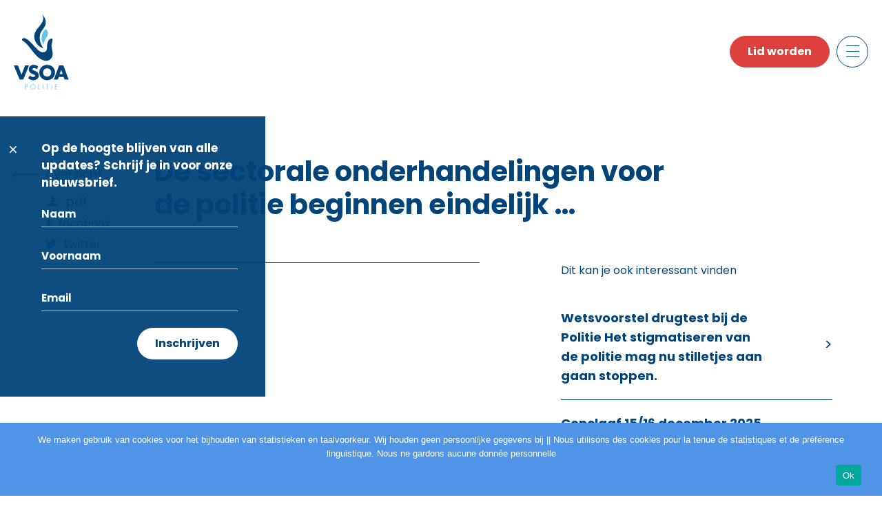

--- FILE ---
content_type: text/html; charset=UTF-8
request_url: https://vsoa-pol.be/de-sectorale-onderhandelingen-voor-de-politie-beginnen-eindelijk/
body_size: 13312
content:
<!DOCTYPE html>

<html class="no-js" lang="nl-BE">

<head>

    <meta charset="UTF-8">
    <meta name="viewport" content="width=device-width, initial-scale=1.0" >

    <link rel="profile" href="https://gmpg.org/xfn/11">

    <title>De sectorale onderhandelingen voor de politie beginnen eindelijk …</title>
<meta name='robots' content='max-image-preview:large' />
<link rel='dns-prefetch' href='//cdn.jsdelivr.net' />
<link rel='dns-prefetch' href='//cdnjs.cloudflare.com' />
<link rel="alternate" type="application/rss+xml" title=" &raquo; feed" href="https://vsoa-pol.be/feed/" />
<link rel="alternate" type="application/rss+xml" title=" &raquo; reactiesfeed" href="https://vsoa-pol.be/comments/feed/" />
<link rel="alternate" type="application/rss+xml" title=" &raquo; De sectorale onderhandelingen voor de politie beginnen eindelijk … reactiesfeed" href="https://vsoa-pol.be/de-sectorale-onderhandelingen-voor-de-politie-beginnen-eindelijk/feed/" />
<link rel="alternate" title="oEmbed (JSON)" type="application/json+oembed" href="https://vsoa-pol.be/wp-json/oembed/1.0/embed?url=https%3A%2F%2Fvsoa-pol.be%2Fde-sectorale-onderhandelingen-voor-de-politie-beginnen-eindelijk%2F" />
<link rel="alternate" title="oEmbed (XML)" type="text/xml+oembed" href="https://vsoa-pol.be/wp-json/oembed/1.0/embed?url=https%3A%2F%2Fvsoa-pol.be%2Fde-sectorale-onderhandelingen-voor-de-politie-beginnen-eindelijk%2F&#038;format=xml" />
<style id='wp-img-auto-sizes-contain-inline-css'>
img:is([sizes=auto i],[sizes^="auto," i]){contain-intrinsic-size:3000px 1500px}
/*# sourceURL=wp-img-auto-sizes-contain-inline-css */
</style>
<style id='wp-emoji-styles-inline-css'>

	img.wp-smiley, img.emoji {
		display: inline !important;
		border: none !important;
		box-shadow: none !important;
		height: 1em !important;
		width: 1em !important;
		margin: 0 0.07em !important;
		vertical-align: -0.1em !important;
		background: none !important;
		padding: 0 !important;
	}
/*# sourceURL=wp-emoji-styles-inline-css */
</style>
<style id='wp-block-library-inline-css'>
:root{--wp-block-synced-color:#7a00df;--wp-block-synced-color--rgb:122,0,223;--wp-bound-block-color:var(--wp-block-synced-color);--wp-editor-canvas-background:#ddd;--wp-admin-theme-color:#007cba;--wp-admin-theme-color--rgb:0,124,186;--wp-admin-theme-color-darker-10:#006ba1;--wp-admin-theme-color-darker-10--rgb:0,107,160.5;--wp-admin-theme-color-darker-20:#005a87;--wp-admin-theme-color-darker-20--rgb:0,90,135;--wp-admin-border-width-focus:2px}@media (min-resolution:192dpi){:root{--wp-admin-border-width-focus:1.5px}}.wp-element-button{cursor:pointer}:root .has-very-light-gray-background-color{background-color:#eee}:root .has-very-dark-gray-background-color{background-color:#313131}:root .has-very-light-gray-color{color:#eee}:root .has-very-dark-gray-color{color:#313131}:root .has-vivid-green-cyan-to-vivid-cyan-blue-gradient-background{background:linear-gradient(135deg,#00d084,#0693e3)}:root .has-purple-crush-gradient-background{background:linear-gradient(135deg,#34e2e4,#4721fb 50%,#ab1dfe)}:root .has-hazy-dawn-gradient-background{background:linear-gradient(135deg,#faaca8,#dad0ec)}:root .has-subdued-olive-gradient-background{background:linear-gradient(135deg,#fafae1,#67a671)}:root .has-atomic-cream-gradient-background{background:linear-gradient(135deg,#fdd79a,#004a59)}:root .has-nightshade-gradient-background{background:linear-gradient(135deg,#330968,#31cdcf)}:root .has-midnight-gradient-background{background:linear-gradient(135deg,#020381,#2874fc)}:root{--wp--preset--font-size--normal:16px;--wp--preset--font-size--huge:42px}.has-regular-font-size{font-size:1em}.has-larger-font-size{font-size:2.625em}.has-normal-font-size{font-size:var(--wp--preset--font-size--normal)}.has-huge-font-size{font-size:var(--wp--preset--font-size--huge)}.has-text-align-center{text-align:center}.has-text-align-left{text-align:left}.has-text-align-right{text-align:right}.has-fit-text{white-space:nowrap!important}#end-resizable-editor-section{display:none}.aligncenter{clear:both}.items-justified-left{justify-content:flex-start}.items-justified-center{justify-content:center}.items-justified-right{justify-content:flex-end}.items-justified-space-between{justify-content:space-between}.screen-reader-text{border:0;clip-path:inset(50%);height:1px;margin:-1px;overflow:hidden;padding:0;position:absolute;width:1px;word-wrap:normal!important}.screen-reader-text:focus{background-color:#ddd;clip-path:none;color:#444;display:block;font-size:1em;height:auto;left:5px;line-height:normal;padding:15px 23px 14px;text-decoration:none;top:5px;width:auto;z-index:100000}html :where(.has-border-color){border-style:solid}html :where([style*=border-top-color]){border-top-style:solid}html :where([style*=border-right-color]){border-right-style:solid}html :where([style*=border-bottom-color]){border-bottom-style:solid}html :where([style*=border-left-color]){border-left-style:solid}html :where([style*=border-width]){border-style:solid}html :where([style*=border-top-width]){border-top-style:solid}html :where([style*=border-right-width]){border-right-style:solid}html :where([style*=border-bottom-width]){border-bottom-style:solid}html :where([style*=border-left-width]){border-left-style:solid}html :where(img[class*=wp-image-]){height:auto;max-width:100%}:where(figure){margin:0 0 1em}html :where(.is-position-sticky){--wp-admin--admin-bar--position-offset:var(--wp-admin--admin-bar--height,0px)}@media screen and (max-width:600px){html :where(.is-position-sticky){--wp-admin--admin-bar--position-offset:0px}}

/*# sourceURL=wp-block-library-inline-css */
</style><style id='wp-block-paragraph-inline-css'>
.is-small-text{font-size:.875em}.is-regular-text{font-size:1em}.is-large-text{font-size:2.25em}.is-larger-text{font-size:3em}.has-drop-cap:not(:focus):first-letter{float:left;font-size:8.4em;font-style:normal;font-weight:100;line-height:.68;margin:.05em .1em 0 0;text-transform:uppercase}body.rtl .has-drop-cap:not(:focus):first-letter{float:none;margin-left:.1em}p.has-drop-cap.has-background{overflow:hidden}:root :where(p.has-background){padding:1.25em 2.375em}:where(p.has-text-color:not(.has-link-color)) a{color:inherit}p.has-text-align-left[style*="writing-mode:vertical-lr"],p.has-text-align-right[style*="writing-mode:vertical-rl"]{rotate:180deg}
/*# sourceURL=https://vsoa-pol.be/wp-includes/blocks/paragraph/style.min.css */
</style>
<style id='global-styles-inline-css'>
:root{--wp--preset--aspect-ratio--square: 1;--wp--preset--aspect-ratio--4-3: 4/3;--wp--preset--aspect-ratio--3-4: 3/4;--wp--preset--aspect-ratio--3-2: 3/2;--wp--preset--aspect-ratio--2-3: 2/3;--wp--preset--aspect-ratio--16-9: 16/9;--wp--preset--aspect-ratio--9-16: 9/16;--wp--preset--color--black: #000000;--wp--preset--color--cyan-bluish-gray: #abb8c3;--wp--preset--color--white: #ffffff;--wp--preset--color--pale-pink: #f78da7;--wp--preset--color--vivid-red: #cf2e2e;--wp--preset--color--luminous-vivid-orange: #ff6900;--wp--preset--color--luminous-vivid-amber: #fcb900;--wp--preset--color--light-green-cyan: #7bdcb5;--wp--preset--color--vivid-green-cyan: #00d084;--wp--preset--color--pale-cyan-blue: #8ed1fc;--wp--preset--color--vivid-cyan-blue: #0693e3;--wp--preset--color--vivid-purple: #9b51e0;--wp--preset--color--accent: ;--wp--preset--color--primary: ;--wp--preset--color--secondary: ;--wp--preset--color--subtle-background: ;--wp--preset--color--background: #ffffff;--wp--preset--gradient--vivid-cyan-blue-to-vivid-purple: linear-gradient(135deg,rgb(6,147,227) 0%,rgb(155,81,224) 100%);--wp--preset--gradient--light-green-cyan-to-vivid-green-cyan: linear-gradient(135deg,rgb(122,220,180) 0%,rgb(0,208,130) 100%);--wp--preset--gradient--luminous-vivid-amber-to-luminous-vivid-orange: linear-gradient(135deg,rgb(252,185,0) 0%,rgb(255,105,0) 100%);--wp--preset--gradient--luminous-vivid-orange-to-vivid-red: linear-gradient(135deg,rgb(255,105,0) 0%,rgb(207,46,46) 100%);--wp--preset--gradient--very-light-gray-to-cyan-bluish-gray: linear-gradient(135deg,rgb(238,238,238) 0%,rgb(169,184,195) 100%);--wp--preset--gradient--cool-to-warm-spectrum: linear-gradient(135deg,rgb(74,234,220) 0%,rgb(151,120,209) 20%,rgb(207,42,186) 40%,rgb(238,44,130) 60%,rgb(251,105,98) 80%,rgb(254,248,76) 100%);--wp--preset--gradient--blush-light-purple: linear-gradient(135deg,rgb(255,206,236) 0%,rgb(152,150,240) 100%);--wp--preset--gradient--blush-bordeaux: linear-gradient(135deg,rgb(254,205,165) 0%,rgb(254,45,45) 50%,rgb(107,0,62) 100%);--wp--preset--gradient--luminous-dusk: linear-gradient(135deg,rgb(255,203,112) 0%,rgb(199,81,192) 50%,rgb(65,88,208) 100%);--wp--preset--gradient--pale-ocean: linear-gradient(135deg,rgb(255,245,203) 0%,rgb(182,227,212) 50%,rgb(51,167,181) 100%);--wp--preset--gradient--electric-grass: linear-gradient(135deg,rgb(202,248,128) 0%,rgb(113,206,126) 100%);--wp--preset--gradient--midnight: linear-gradient(135deg,rgb(2,3,129) 0%,rgb(40,116,252) 100%);--wp--preset--font-size--small: 18px;--wp--preset--font-size--medium: 20px;--wp--preset--font-size--large: 26.25px;--wp--preset--font-size--x-large: 42px;--wp--preset--font-size--normal: 21px;--wp--preset--font-size--larger: 32px;--wp--preset--spacing--20: 0.44rem;--wp--preset--spacing--30: 0.67rem;--wp--preset--spacing--40: 1rem;--wp--preset--spacing--50: 1.5rem;--wp--preset--spacing--60: 2.25rem;--wp--preset--spacing--70: 3.38rem;--wp--preset--spacing--80: 5.06rem;--wp--preset--shadow--natural: 6px 6px 9px rgba(0, 0, 0, 0.2);--wp--preset--shadow--deep: 12px 12px 50px rgba(0, 0, 0, 0.4);--wp--preset--shadow--sharp: 6px 6px 0px rgba(0, 0, 0, 0.2);--wp--preset--shadow--outlined: 6px 6px 0px -3px rgb(255, 255, 255), 6px 6px rgb(0, 0, 0);--wp--preset--shadow--crisp: 6px 6px 0px rgb(0, 0, 0);}:where(.is-layout-flex){gap: 0.5em;}:where(.is-layout-grid){gap: 0.5em;}body .is-layout-flex{display: flex;}.is-layout-flex{flex-wrap: wrap;align-items: center;}.is-layout-flex > :is(*, div){margin: 0;}body .is-layout-grid{display: grid;}.is-layout-grid > :is(*, div){margin: 0;}:where(.wp-block-columns.is-layout-flex){gap: 2em;}:where(.wp-block-columns.is-layout-grid){gap: 2em;}:where(.wp-block-post-template.is-layout-flex){gap: 1.25em;}:where(.wp-block-post-template.is-layout-grid){gap: 1.25em;}.has-black-color{color: var(--wp--preset--color--black) !important;}.has-cyan-bluish-gray-color{color: var(--wp--preset--color--cyan-bluish-gray) !important;}.has-white-color{color: var(--wp--preset--color--white) !important;}.has-pale-pink-color{color: var(--wp--preset--color--pale-pink) !important;}.has-vivid-red-color{color: var(--wp--preset--color--vivid-red) !important;}.has-luminous-vivid-orange-color{color: var(--wp--preset--color--luminous-vivid-orange) !important;}.has-luminous-vivid-amber-color{color: var(--wp--preset--color--luminous-vivid-amber) !important;}.has-light-green-cyan-color{color: var(--wp--preset--color--light-green-cyan) !important;}.has-vivid-green-cyan-color{color: var(--wp--preset--color--vivid-green-cyan) !important;}.has-pale-cyan-blue-color{color: var(--wp--preset--color--pale-cyan-blue) !important;}.has-vivid-cyan-blue-color{color: var(--wp--preset--color--vivid-cyan-blue) !important;}.has-vivid-purple-color{color: var(--wp--preset--color--vivid-purple) !important;}.has-black-background-color{background-color: var(--wp--preset--color--black) !important;}.has-cyan-bluish-gray-background-color{background-color: var(--wp--preset--color--cyan-bluish-gray) !important;}.has-white-background-color{background-color: var(--wp--preset--color--white) !important;}.has-pale-pink-background-color{background-color: var(--wp--preset--color--pale-pink) !important;}.has-vivid-red-background-color{background-color: var(--wp--preset--color--vivid-red) !important;}.has-luminous-vivid-orange-background-color{background-color: var(--wp--preset--color--luminous-vivid-orange) !important;}.has-luminous-vivid-amber-background-color{background-color: var(--wp--preset--color--luminous-vivid-amber) !important;}.has-light-green-cyan-background-color{background-color: var(--wp--preset--color--light-green-cyan) !important;}.has-vivid-green-cyan-background-color{background-color: var(--wp--preset--color--vivid-green-cyan) !important;}.has-pale-cyan-blue-background-color{background-color: var(--wp--preset--color--pale-cyan-blue) !important;}.has-vivid-cyan-blue-background-color{background-color: var(--wp--preset--color--vivid-cyan-blue) !important;}.has-vivid-purple-background-color{background-color: var(--wp--preset--color--vivid-purple) !important;}.has-black-border-color{border-color: var(--wp--preset--color--black) !important;}.has-cyan-bluish-gray-border-color{border-color: var(--wp--preset--color--cyan-bluish-gray) !important;}.has-white-border-color{border-color: var(--wp--preset--color--white) !important;}.has-pale-pink-border-color{border-color: var(--wp--preset--color--pale-pink) !important;}.has-vivid-red-border-color{border-color: var(--wp--preset--color--vivid-red) !important;}.has-luminous-vivid-orange-border-color{border-color: var(--wp--preset--color--luminous-vivid-orange) !important;}.has-luminous-vivid-amber-border-color{border-color: var(--wp--preset--color--luminous-vivid-amber) !important;}.has-light-green-cyan-border-color{border-color: var(--wp--preset--color--light-green-cyan) !important;}.has-vivid-green-cyan-border-color{border-color: var(--wp--preset--color--vivid-green-cyan) !important;}.has-pale-cyan-blue-border-color{border-color: var(--wp--preset--color--pale-cyan-blue) !important;}.has-vivid-cyan-blue-border-color{border-color: var(--wp--preset--color--vivid-cyan-blue) !important;}.has-vivid-purple-border-color{border-color: var(--wp--preset--color--vivid-purple) !important;}.has-vivid-cyan-blue-to-vivid-purple-gradient-background{background: var(--wp--preset--gradient--vivid-cyan-blue-to-vivid-purple) !important;}.has-light-green-cyan-to-vivid-green-cyan-gradient-background{background: var(--wp--preset--gradient--light-green-cyan-to-vivid-green-cyan) !important;}.has-luminous-vivid-amber-to-luminous-vivid-orange-gradient-background{background: var(--wp--preset--gradient--luminous-vivid-amber-to-luminous-vivid-orange) !important;}.has-luminous-vivid-orange-to-vivid-red-gradient-background{background: var(--wp--preset--gradient--luminous-vivid-orange-to-vivid-red) !important;}.has-very-light-gray-to-cyan-bluish-gray-gradient-background{background: var(--wp--preset--gradient--very-light-gray-to-cyan-bluish-gray) !important;}.has-cool-to-warm-spectrum-gradient-background{background: var(--wp--preset--gradient--cool-to-warm-spectrum) !important;}.has-blush-light-purple-gradient-background{background: var(--wp--preset--gradient--blush-light-purple) !important;}.has-blush-bordeaux-gradient-background{background: var(--wp--preset--gradient--blush-bordeaux) !important;}.has-luminous-dusk-gradient-background{background: var(--wp--preset--gradient--luminous-dusk) !important;}.has-pale-ocean-gradient-background{background: var(--wp--preset--gradient--pale-ocean) !important;}.has-electric-grass-gradient-background{background: var(--wp--preset--gradient--electric-grass) !important;}.has-midnight-gradient-background{background: var(--wp--preset--gradient--midnight) !important;}.has-small-font-size{font-size: var(--wp--preset--font-size--small) !important;}.has-medium-font-size{font-size: var(--wp--preset--font-size--medium) !important;}.has-large-font-size{font-size: var(--wp--preset--font-size--large) !important;}.has-x-large-font-size{font-size: var(--wp--preset--font-size--x-large) !important;}
/*# sourceURL=global-styles-inline-css */
</style>

<style id='classic-theme-styles-inline-css'>
/*! This file is auto-generated */
.wp-block-button__link{color:#fff;background-color:#32373c;border-radius:9999px;box-shadow:none;text-decoration:none;padding:calc(.667em + 2px) calc(1.333em + 2px);font-size:1.125em}.wp-block-file__button{background:#32373c;color:#fff;text-decoration:none}
/*# sourceURL=/wp-includes/css/classic-themes.min.css */
</style>
<link rel='stylesheet' id='helpie-faq-bundle-styles-css' href='https://vsoa-pol.be/wp-content/plugins/helpie-faq/assets/bundles/main.app.css?ver=1.39' media='all' />
<link rel='stylesheet' id='contact-form-7-css' href='https://vsoa-pol.be/wp-content/plugins/contact-form-7/includes/css/styles.css?ver=6.1.1' media='all' />
<link rel='stylesheet' id='cookie-notice-front-css' href='https://vsoa-pol.be/wp-content/plugins/cookie-notice/css/front.min.css?ver=2.5.7' media='all' />
<link rel='stylesheet' id='fvp-frontend-css' href='https://vsoa-pol.be/wp-content/plugins/featured-video-plus/styles/frontend.css?ver=2.3.3' media='all' />
<link rel='stylesheet' id='wp-downloadmanager-css' href='https://vsoa-pol.be/wp-content/plugins/wp-downloadmanager/download-css.css?ver=1.68.11' media='all' />
<link rel='stylesheet' id='vsoa-style-css' href='https://vsoa-pol.be/wp-content/themes/vsoa/style.css?ver=6.9' media='all' />
<link rel='stylesheet' id='vsoa-print-style-css' href='https://vsoa-pol.be/wp-content/themes/vsoa/print.css?ver=6.9' media='print' />
<link rel='stylesheet' id='ui-css-css' href='https://cdnjs.cloudflare.com/ajax/libs/jqueryui/1.12.1/jquery-ui.min.css?ver=6.9' media='all' />
<script id="cookie-notice-front-js-before">
var cnArgs = {"ajaxUrl":"https:\/\/vsoa-pol.be\/wp-admin\/admin-ajax.php","nonce":"3c5b048277","hideEffect":"fade","position":"bottom","onScroll":false,"onScrollOffset":100,"onClick":false,"cookieName":"cookie_notice_accepted","cookieTime":2592000,"cookieTimeRejected":2592000,"globalCookie":false,"redirection":false,"cache":false,"revokeCookies":false,"revokeCookiesOpt":"automatic"};

//# sourceURL=cookie-notice-front-js-before
</script>
<script src="https://vsoa-pol.be/wp-content/plugins/cookie-notice/js/front.min.js?ver=2.5.7" id="cookie-notice-front-js"></script>
<script src="https://vsoa-pol.be/wp-includes/js/jquery/jquery.min.js?ver=3.7.1" id="jquery-core-js"></script>
<script src="https://vsoa-pol.be/wp-includes/js/jquery/jquery-migrate.min.js?ver=3.4.1" id="jquery-migrate-js"></script>
<script src="https://vsoa-pol.be/wp-content/plugins/featured-video-plus/js/jquery.fitvids.min.js?ver=master-2015-08" id="jquery.fitvids-js"></script>
<script id="fvp-frontend-js-extra">
var fvpdata = {"ajaxurl":"https://vsoa-pol.be/wp-admin/admin-ajax.php","nonce":"6604e07218","fitvids":"1","dynamic":"","overlay":"","opacity":"0.75","color":"b","width":"640"};
//# sourceURL=fvp-frontend-js-extra
</script>
<script src="https://vsoa-pol.be/wp-content/plugins/featured-video-plus/js/frontend.min.js?ver=2.3.3" id="fvp-frontend-js"></script>
<script src="https://vsoa-pol.be/wp-content/themes/vsoa/assets/js/index.js?ver=6.9" id="vsoa-js-js" async></script>
<link rel="https://api.w.org/" href="https://vsoa-pol.be/wp-json/" /><link rel="alternate" title="JSON" type="application/json" href="https://vsoa-pol.be/wp-json/wp/v2/posts/18156" /><link rel="EditURI" type="application/rsd+xml" title="RSD" href="https://vsoa-pol.be/xmlrpc.php?rsd" />
<meta name="generator" content="WordPress 6.9" />
<link rel="canonical" href="https://vsoa-pol.be/de-sectorale-onderhandelingen-voor-de-politie-beginnen-eindelijk/" />
<link rel='shortlink' href='https://vsoa-pol.be/?p=18156' />
	<script>document.documentElement.className = document.documentElement.className.replace( 'no-js', 'js' );</script>
	<style id="custom-background-css">
body.custom-background { background-color: #ffffff; }
</style>
	<style type="text/css">.helpie-faq.accordions .helpie-mark{background-color:#ff0!important}.helpie-faq.accordions .helpie-mark{color:#000!important}.helpie-faq.accordions.custom-styles .accordion .accordion__item .accordion__header{padding-top:15px;padding-right:15px;padding-bottom:15px;padding-left:15px;}.helpie-faq.accordions.custom-styles .accordion .accordion__item .accordion__body{padding-top:15px;padding-right:15px;padding-bottom:0px;padding-left:15px;}.helpie-faq.accordions.custom-styles .accordion .accordion__item{border-top-width:0px;border-right-width:0px;border-bottom-width:1px;border-left-width:0px;border-color:#44596B;border-style:solid;}.helpie-faq.custom-styles .accordion .accordion__item{margin-top:0px;margin-right:0px;margin-bottom:0px;margin-left:0px;}.helpie-faq.custom-styles .accordion__item .accordion__header .accordion__toggle .accordion__toggle-icons{color:#44596B!important}.helpie-faq.custom-styles .accordion__header:after,.helpie-faq.custom-styles .accordion__header:before{background-color:#44596B!important}.helpie-faq-form__toggle{padding-top:15px!important;padding-right:15px!important;padding-bottom:15px!important;padding-left:15px!important;}.helpie-faq-form__submit{padding-top:15px!important;padding-right:15px!important;padding-bottom:15px!important;padding-left:15px!important;}</style>

    <!-- Font -->
    <link rel="preconnect" href="https://fonts.googleapis.com">
    <link rel="preconnect" href="https://fonts.gstatic.com" crossorigin>
    <link href="https://fonts.googleapis.com/css2?family=Poppins:wght@300;400;500;600;700&display=swap" rel="stylesheet">

    <!-- favicon -->
    <link rel="apple-touch-icon" sizes="57x57" href="https://vsoa-pol.be/wp-content/themes/vsoa/assets/images/favicon/apple-icon-57x57.png">
    <link rel="apple-touch-icon" sizes="60x60" href="https://vsoa-pol.be/wp-content/themes/vsoa/assets/images/favicon/apple-icon-60x60.png">
    <link rel="apple-touch-icon" sizes="72x72" href="https://vsoa-pol.be/wp-content/themes/vsoa/assets/images/favicon/apple-icon-72x72.png">
    <link rel="apple-touch-icon" sizes="76x76" href="https://vsoa-pol.be/wp-content/themes/vsoa/assets/images/favicon/apple-icon-76x76.png">
    <link rel="apple-touch-icon" sizes="114x114" href="https://vsoa-pol.be/wp-content/themes/vsoa/assets/images/favicon/apple-icon-114x114.png">
    <link rel="apple-touch-icon" sizes="120x120" href="https://vsoa-pol.be/wp-content/themes/vsoa/assets/images/favicon/apple-icon-120x120.png">
    <link rel="apple-touch-icon" sizes="144x144" href="https://vsoa-pol.be/wp-content/themes/vsoa/assets/images/favicon/apple-icon-144x144.png">
    <link rel="apple-touch-icon" sizes="152x152" href="https://vsoa-pol.be/wp-content/themes/vsoa/assets/images/favicon/apple-icon-152x152.png">
    <link rel="apple-touch-icon" sizes="180x180" href="https://vsoa-pol.be/wp-content/themes/vsoa/assets/images/favicon/apple-icon-180x180.png">
    <link rel="icon" type="image/png" sizes="192x192"  href="https://vsoa-pol.be/wp-content/themes/vsoa/assets/images/favicon/android-icon-192x192.png">
    <link rel="icon" type="image/png" sizes="32x32" href="https://vsoa-pol.be/wp-content/themes/vsoa/assets/images/favicon/favicon-32x32.png">
    <link rel="icon" type="image/png" sizes="96x96" href="https://vsoa-pol.be/wp-content/themes/vsoa/assets/images/favicon/favicon-96x96.png">
    <link rel="icon" type="image/png" sizes="16x16" href="https://vsoa-pol.be/wp-content/themes/vsoa/assets/images/favicon/favicon-16x16.png">
    <link rel="manifest" href="https://vsoa-pol.be/wp-content/themes/vsoa/assets/images/favicon/manifest.json">
    <meta name="msapplication-TileColor" content="#ffffff">
    <meta name="msapplication-TileImage" content="https://vsoa-pol.be/wp-content/themes/vsoa/assets/images/favicon/ms-icon-144x144.png">
    <meta name="theme-color" content="#ffffff">



    <!-- style -->

    <!-- Owl Stylesheets -->
    <link rel="stylesheet" href="https://vsoa-pol.be/wp-content/themes/vsoa/assets/css/owl.carousel.min.css">
    <link rel="stylesheet" href="https://vsoa-pol.be/wp-content/themes/vsoa/assets/css/owl.theme.default.min.css">

    <link href="https://vsoa-pol.be/wp-content/themes/vsoa/assets/css/style.css" rel="stylesheet" type="text/css" />

    <!-- Js -->
    <script src="https://code.jquery.com/jquery-3.6.0.min.js" crossorigin="anonymous"></script>
    <script src="https://cdn.jsdelivr.net/npm/@popperjs/core@2.9.2/dist/umd/popper.min.js" integrity="sha384-IQsoLXl5PILFhosVNubq5LC7Qb9DXgDA9i+tQ8Zj3iwWAwPtgFTxbJ8NT4GN1R8p" crossorigin="anonymous"></script>
    <script src="https://cdn.jsdelivr.net/npm/bootstrap@5.0.2/dist/js/bootstrap.min.js" integrity="sha384-cVKIPhGWiC2Al4u+LWgxfKTRIcfu0JTxR+EQDz/bgldoEyl4H0zUF0QKbrJ0EcQF" crossorigin="anonymous"></script>

    <!-- Js carousel -->
    <script src="https://vsoa-pol.be/wp-content/themes/vsoa/assets/js/owl.carousel.js"></script>
    <script src="https://vsoa-pol.be/wp-content/themes/vsoa/assets/js/jquery.mousewheel.min.js"></script>

    <!-- Js custom -->
    <script type="text/javascript" src="https://vsoa-pol.be/wp-content/themes/vsoa/assets/js/custom.js"></script>

    <!--    <script async src="https://static.addtoany.com/menu/page.js"></script>-->

</head>

<body class="wp-singular post-template-default single single-post postid-18156 single-format-standard custom-background wp-embed-responsive wp-theme-vsoa cookies-not-set singular enable-search-modal missing-post-thumbnail has-single-pagination showing-comments show-avatars footer-top-hidden reduced-spacing" id="page_18156">
<a class="skip-link screen-reader-text" href="#site-content">Skip to the content</a>
<div class="wrapper">

    <div class="content">


        <header class="header">

            <nav class="navbar navbar-light">
                <div class="container">
                    <div class="navbar-brand-logo">
                                                    <a href="https://vsoa-pol.be/">
                                <img src="https://vsoa-pol.be/wp-content/themes/vsoa/assets/images/logo-min.svg" alt="">
                            </a>
                                                </div> <!-- AND .navbar-brand-log -->
                    <div class="d-flex">

                        <div class="ms-2 btn-mob-sm">
                            <p><a class="btn btn-secondary" href="/lid-worden">Lid worden</a></p>                        </div>

                        <button class="btn toggler-icon collapsed ms-2" type="button" data-bs-toggle="offcanvas" data-bs-target="#offcanvasNavbar" aria-controls="offcanvasNavbar">
                            <span></span>
                            <span></span>
                            <span></span>
                            <span></span>
                        </button>
                        <div class="offcanvas offcanvas-top" tabindex="-1" id="offcanvasNavbar" aria-labelledby="offcanvasNavbarLabel">

                            <div class="offcanvas-body">

                                <div class="container">


                                    <div class="accordion accordion-style" id="accordionMenuHeader">

                                        <div class="list-group-columns">

                                            <div class="list-column desc_none">
                                                <div>
                                                    <button class="accordion-button collapsed" type="button" data-bs-toggle="collapse" data-bs-target="#collapseOvervsoa" aria-expanded="false" aria-controls="collapseOvervsoa">



                                                                                                                    <h3 class="title-md hr-title">Over vsoa</h3>
                                                            


                                                    </button>
                                                    <div id="collapseOvervsoa" class="accordion-collapse collapse" aria-labelledby="headingOvervsoa" data-bs-parent="#accordionMenuHeader">
                                                        <ul class="nav-menu-list">

                                                                                                                            <li>
                                                                    <a href=" /visie/">Visie</a>
                                                                </li>
                                                                <li>
                                                                    <a href=" /geweld-tegen-politie/">Geweld tegen politie</a>
                                                                </li>
                                                                <li>
                                                                    <a href=" /vsoa-politie-staat-dicht-bij-u/">Diensten</a>
                                                                </li>
                                                                <li>
                                                                    <a href=" /voordelen/">Voordelen</a>
                                                                </li>
                                                                <li>
                                                                    <a href=" /contactpersoon/">Contactpersoon</a>
                                                                </li>
                                                                
                                                        </ul>
                                                    </div>
                                                </div>
                                            </div>
                                            <div class="list-column mob_none">
                                                <div>
                                                                                                            <a href="/vsoa-politie-staat-dicht-bij-u" class="title-md hr-title">Over vsoa</a>
                                                                                                            <div id="collapseOvervsoa" class="accordion-collapse collapse" aria-labelledby="headingOvervsoa" data-bs-parent="#accordionMenuHeader">
                                                        <ul class="nav-menu-list">

                                                                                                                            <li>
                                                                    <a href=" /visie/">Visie</a>
                                                                </li>
                                                                <li>
                                                                    <a href=" /geweld-tegen-politie/">Geweld tegen politie</a>
                                                                </li>
                                                                <li>
                                                                    <a href=" /vsoa-politie-staat-dicht-bij-u/">Diensten</a>
                                                                </li>
                                                                <li>
                                                                    <a href=" /voordelen/">Voordelen</a>
                                                                </li>
                                                                <li>
                                                                    <a href=" /contactpersoon/">Contactpersoon</a>
                                                                </li>
                                                                
                                                        </ul>
                                                    </div>
                                                </div>
                                            </div>
                                            <div class="list-column">
                                                <div>

                                                                                                            <a class="title-md hr-title" href=" /afdelingen-afgevaardigden/">Afdelingen  <br> & afgevaardigden</a>
                                                        

                                                </div>
                                                <div class="mob_none">
                                                                                                            <a id="news_headline" class="title-md hr-title" href="/nieuws-laatste/">Nieuws</a>
                                                        
                                                    <div id="collapseNieuws" class="accordion-collapse collapse" aria-labelledby="headingNieuws" data-bs-parent="#accordionMenuHeader">
                                                        <ul class="nav-menu-list">

                                                                                                                            <!--                                                                <li>-->
                                                                <!--                                                                    <a href=" /nieuws/">All</a>-->
                                                                <!--                                                                </li>-->
                                                                <li>
                                                                    <a href=" /nieuws-laatste/">Laatste nieuws</a>
                                                                </li>
                                                                <li>
                                                                    <a href=" /nieuws-newsletter/">Newsletter</a>
                                                                </li>
                                                                

                                                        </ul>
                                                    </div>
                                                </div>
                                                <div class="desc_none">
                                                    <button class="accordion-button collapsed" type="button" data-bs-toggle="collapse" data-bs-target="#collapseNieuws" aria-expanded="false" aria-controls="collapseNieuws">

                                                                                                                    <a id="news_headline" class="title-md hr-title" href="/nieuws-laatste/">Nieuws</a>
                                                            

                                                    </button>
                                                    <div id="collapseNieuws" class="accordion-collapse collapse" aria-labelledby="headingNieuws" data-bs-parent="#accordionMenuHeader">
                                                        <ul class="nav-menu-list">

                                                                                                                            <!--                                                                <li>-->
                                                                <!--                                                                    <a href=" /nieuws/">All</a>-->
                                                                <!--                                                                </li>-->
                                                                <li>
                                                                    <a href=" /nieuws-laatste/">Laatste nieuws</a>
                                                                </li>
                                                                <li>
                                                                    <a href=" /nieuws-newsletter/">Newsletter</a>
                                                                </li>
                                                                

                                                        </ul>
                                                    </div>
                                                </div>
                                            </div>
                                            <div class="list-column desc_none">
                                                <div>
                                                    <button class="accordion-button collapsed" type="button" data-bs-toggle="collapse" data-bs-target="#collapseContact" aria-expanded="false" aria-controls="collapseContact">
                                                        <h3 class="title-md hr-title">Contact</h3>
                                                    </button>
                                                    <div id="collapseContact" class="accordion-collapse collapse" aria-labelledby="headingContact" data-bs-parent="#accordionMenuHeader">
                                                                                                                    <div>
                                                                <h3><a href="/contact" class="menu_link_contact">Contactformulier</a></h3>
                                                            </div>
                                                                                                                <ul class="nav-menu-list nav-menu-list-mb">


                                                                                                                            <li>
                                                                    <h4 class="title-sm txt-color">Adres</h4>
                                                                    <ul class="list-unstyled">
                                                                        <li>
                                                                            Minervastraat 8,
                                                                        </li>
                                                                        <li>
                                                                            1930 Zaventem
                                                                        </li>
                                                                    </ul>
                                                                </li>
                                                                <li>
                                                                    <h4 class="title-sm txt-color">E-mail</h4>
                                                                    <ul class="list-unstyled">
                                                                        <li>
                                                                            <a class="text-decoration" href="mailto:info@vsoa-pol.be">info@vsoa-pol.be</a>
                                                                        </li>
                                                                    </ul>
                                                                </li>
                                                                <li>
                                                                    <h4 class="title-sm txt-color"> Telefoon</h4>
                                                                    <ul class="list-unstyled">
                                                                        <li>
                                                                            <a href="tel:026605911">02 660 59 11</a>
                                                                        </li>
                                                                    </ul>
                                                                </li>
                                                                <li>
                                                                    <h4 class="title-sm txt-color"> Fax</h4>
                                                                    <ul class="list-unstyled">
                                                                        <li>
                                                                            <a href="tel:026605097">02 660 50 97</a>
                                                                        </li>
                                                                    </ul>
                                                                </li>
                                                                


                                                        </ul>
                                                    </div>
                                                </div>
                                            </div>
                                            <div class="list-column mob_none">
                                                <div>
                                                                                                            <a href="/contact" class="title-md hr-title">Contact</a>
                                                                                                        <div id="collapseContact" class="accordion-collapse collapse" aria-labelledby="headingContact" data-bs-parent="#accordionMenuHeader">
                                                        <ul class="nav-menu-list nav-menu-list-mb">


                                                                                                                            <li>
                                                                    <h4 class="title-sm txt-color">Adres</h4>
                                                                    <ul class="list-unstyled">
                                                                        <li>
                                                                            Minervastraat 8,
                                                                        </li>
                                                                        <li>
                                                                            1930 Zaventem
                                                                        </li>
                                                                    </ul>
                                                                </li>
                                                                <li>
                                                                    <h4 class="title-sm txt-color">E-mail</h4>
                                                                    <ul class="list-unstyled">
                                                                        <li>
                                                                            <a class="text-decoration" href="mailto:info@vsoa-pol.be">info@vsoa-pol.be</a>
                                                                        </li>
                                                                    </ul>
                                                                </li>
                                                                <li>
                                                                    <h4 class="title-sm txt-color"> Telefoon</h4>
                                                                    <ul class="list-unstyled">
                                                                        <li>
                                                                            <a href="tel:026605911">02 660 59 11</a>
                                                                        </li>
                                                                    </ul>
                                                                </li>
                                                                <li>
                                                                    <h4 class="title-sm txt-color"> Fax</h4>
                                                                    <ul class="list-unstyled">
                                                                        <li>
                                                                            <a href="tel:026605097">02 660 50 97</a>
                                                                        </li>
                                                                    </ul>
                                                                </li>
                                                                


                                                        </ul>
                                                    </div>
                                                </div>
                                            </div>
                                        </div>

                                    </div>

                                    <div class="footer-menu-btn desktop-none mb-3 mt-1">

                                        <p><a class="btn btn-secondary" href="/lid-worden">Lid worden</a></p>
                                        <a class="btn btn-outline-light" href="/faq-nl/">FAQ</a>
                                    </div>	<!-- AND .footer-menu-btn -->

                                    <div class="footer-menu">

                                        <div class="footer-fixed">

                                            <ul class="nav-menu-list nav-menu-list-hr">
<li>
<h3 class="title-md">Volg ons op</h3>
</li>
<li>
	<a href="https://www.facebook.com/VSOAPolitie/">Facebook</a>
</li>
<li>
	<a href="https://twitter.com/VSOAPOLITIE">Twitter</a>
</li>
</ul>
                                            <div class="footer-menu-btn">

                                                <div class="menu-languages-menu-container"><ul id="menu-languages-menu" class="list-unstyled list-link-hr"><li id="menu-item-47-fr" class="lang-item lang-item-5 lang-item-fr no-translation lang-item-first menu-item menu-item-type-custom menu-item-object-custom menu-item-47-fr"><a href="https://slfp-pol.be/" hreflang="fr-FR" lang="fr-FR">FR</a></li>
<li id="menu-item-47-nl" class="lang-item lang-item-7 lang-item-nl current-lang menu-item menu-item-type-custom menu-item-object-custom menu-item-47-nl"><a href="https://vsoa-pol.be/de-sectorale-onderhandelingen-voor-de-politie-beginnen-eindelijk/" hreflang="nl-BE" lang="nl-BE">NL</a></li>
</ul></div>
                                                <div class="mob-none">
                                                    <p><a class="btn btn-secondary" href="/lid-worden">Lid worden</a></p>
                                                    <a class="btn btn-outline-light" href="/faq-nl/">FAQ</a>
                                                </div>
                                            </div>
                                        </div>
                                    </div> <!-- AND .footer-menu -->

                                </div> <!-- AND .container -->
                            </div> 	<!-- AND .offcanvas-body -->
                        </div>	<!-- AND .offcanvas-top -->

                    </div> <!-- AND .d-flex -->
                </div> <!-- AND .container -->
            </nav> <!-- AND .navbar -->

        </header> <!-- AND .header -->
		


  <div class="main">  



  <div class="block-page">
        <div class="container left-side-container">


	        <div class="left-side">
	            <div class="breadcrumb-title-page breadcrumb-title-page-link">
	                
<p><a href="/nieuws-laatste/" data-type="URL">overzicht</a></p>
                                            <a class="pdfLink" target="_blank" href="https://vsoa-pol.be/wp-content/uploads/2017/06/170628-Sectorale-onderhandelingen.pdf">PDF</a>
                                        <div class="a2a_kit a2a_kit_size_32 single_social_block" data-a2a-url="https://vsoa-pol.be/de-sectorale-onderhandelingen-voor-de-politie-beginnen-eindelijk/" data-a2a-title="De sectorale onderhandelingen voor de politie beginnen eindelijk …">
<!--                        <a class="a2a_button_facebook fbLink" target="_blank" href="https://www.facebook.com/sharer/sharer.php?u=https%3A%2F%2Fvsoa-pol.be%2Fde-sectorale-onderhandelingen-en-de-navap-een-voorzichtige-start%2F&t=De%20sectorale%20onderhandelingen%20en%20de%20NAVAP%3A%20een%20voorzichtige%20start.&quote=">Facebook</a>-->
<!---->
<!--                        <a class="a2a_button_facebook fbLink" target="_blank" href="https://www.facebook.com/sharer/sharer.php?u=https://vsoa-pol.be/de-sectorale-onderhandelingen-en-de-navap-een-voorzichtige-start/&t=De%20sectorale%20onderhandelingen%20en%20de%20NAVAP%3A%20een%20voorzichtige%20start.&quote=">Facebook</a>-->

                        <a class="a2a_button_facebook fbLink" target="_blank" href="https://www.facebook.com/sharer.php?u=https%3A%2F%2Fvsoa-pol.be%2Fde-sectorale-onderhandelingen-voor-de-politie-beginnen-eindelijk%2F&t=De+sectorale+onderhandelingen+voor+de+politie+beginnen+eindelijk+%E2%80%A6">Facebook</a>
                        <a class="a2a_button_twitter twLink" target="_blank" href="https://twitter.com/share?text=De+sectorale+onderhandelingen+voor+de+politie+beginnen+eindelijk+%E2%80%A6&url=https%3A%2F%2Fvsoa-pol.be%2Fde-sectorale-onderhandelingen-voor-de-politie-beginnen-eindelijk%2F" >Twitter</a>


                        <!--                        <a class="a2a_dd" href="https://www.addtoany.com/share"></a>-->
                    </div>

	            </div>
	        </div><!-- AND .left-side -->
	        <div class="container body-container">

                                                                            <div class="post-image-container">
                            	<h1 class="title-max">De sectorale onderhandelingen voor de politie beginnen eindelijk …</h1>

									<div class="post-body">

										<div class="post-body-flex">
											<div class="border-post">

																								

																							</div>
											<div class="w-min">

																																				
		                                        		                                          <h4 class="title-min mb-4">Dit kan je ook interessant vinden</h4>	
		                                        			                                 	
		                                        <ul class="posts-link">
						                              
						                              
						                                <!-- the loop -->
						                                
						                                		<li><a href="https://vsoa-pol.be/wetsvoorstel-drugtest-bij-de-politie-het-stigmatiseren-van-de-politie-mag-nu-stilletjes-aan-gaan-stoppen/">Wetsvoorstel drugtest bij de Politie  Het stigmatiseren van de politie  mag nu stilletjes aan gaan stoppen.</a></li>
						                                
						                                
						                                		<li><a href="https://vsoa-pol.be/conclaaf-15-16-december-2025-goed-nieuws-nu-nog-de-uitvoering/">Conclaaf 15/16 december 2025 &#8211; Goed nieuws! Nu nog de uitvoering</a></li>
						                                
						                                
						                                		<li><a href="https://vsoa-pol.be/uurzakboekje-2026/">Uurzakboekje 2026</a></li>
						                                
						                                
						                                		<li><a href="https://vsoa-pol.be/eisenbundel-2025-aantrekkelijkheid-van-de-functie/">Eisenbundel 2025 &#8211; aantrekkelijkheid van de functie</a></li>
						                                
						                                						                                <!-- end of the loop -->
						                               

						                                
						                              		                                        </ul> <!-- AND .posts-link -->  

											</div>
										</div>


	                                </div>  <!-- AND .post-body -->

                                
                                
                            </div>
                        	        </div>   <!-- AND .body-container -->  

        </div>      
  
  </div> <!-- AND .block-page -->



  <!-- block 2 -->
      


  </div> <!-- AND .main --> 
    
</div><!-- AND .content -->



	<script type="speculationrules">
{"prefetch":[{"source":"document","where":{"and":[{"href_matches":"/*"},{"not":{"href_matches":["/wp-*.php","/wp-admin/*","/wp-content/uploads/*","/wp-content/*","/wp-content/plugins/*","/wp-content/themes/vsoa/*","/*\\?(.+)"]}},{"not":{"selector_matches":"a[rel~=\"nofollow\"]"}},{"not":{"selector_matches":".no-prefetch, .no-prefetch a"}}]},"eagerness":"conservative"}]}
</script>
    <script>
        jQuery(function($){
            $(document).on('click', '.popup-xs .close', function () {
                $('.popup-xs').addClass('d-none')
                $.ajax({
                    url: 'https://vsoa-pol.be/wp-admin/admin-ajax.php',
                    type: 'POST',
                    data: 'action=create_cookie',
                    success: function( ) {
                        // $('.popup-xs').addClass('d-none')
                    }
                });
            });
        });
    </script>
    	<script>
	/(trident|msie)/i.test(navigator.userAgent)&&document.getElementById&&window.addEventListener&&window.addEventListener("hashchange",function(){var t,e=location.hash.substring(1);/^[A-z0-9_-]+$/.test(e)&&(t=document.getElementById(e))&&(/^(?:a|select|input|button|textarea)$/i.test(t.tagName)||(t.tabIndex=-1),t.focus())},!1);
	</script>
	<script src="https://vsoa-pol.be/wp-includes/js/dist/hooks.min.js?ver=dd5603f07f9220ed27f1" id="wp-hooks-js"></script>
<script src="https://vsoa-pol.be/wp-includes/js/dist/i18n.min.js?ver=c26c3dc7bed366793375" id="wp-i18n-js"></script>
<script id="wp-i18n-js-after">
wp.i18n.setLocaleData( { 'text direction\u0004ltr': [ 'ltr' ] } );
//# sourceURL=wp-i18n-js-after
</script>
<script src="https://vsoa-pol.be/wp-content/plugins/contact-form-7/includes/swv/js/index.js?ver=6.1.1" id="swv-js"></script>
<script id="contact-form-7-js-translations">
( function( domain, translations ) {
	var localeData = translations.locale_data[ domain ] || translations.locale_data.messages;
	localeData[""].domain = domain;
	wp.i18n.setLocaleData( localeData, domain );
} )( "contact-form-7", {"translation-revision-date":"2025-08-12 18:52:17+0000","generator":"GlotPress\/4.0.1","domain":"messages","locale_data":{"messages":{"":{"domain":"messages","plural-forms":"nplurals=2; plural=n != 1;","lang":"nl_BE"},"This contact form is placed in the wrong place.":["Dit contactformulier staat op de verkeerde plek."],"Error:":["Fout:"]}},"comment":{"reference":"includes\/js\/index.js"}} );
//# sourceURL=contact-form-7-js-translations
</script>
<script id="contact-form-7-js-before">
var wpcf7 = {
    "api": {
        "root": "https:\/\/vsoa-pol.be\/wp-json\/",
        "namespace": "contact-form-7\/v1"
    }
};
//# sourceURL=contact-form-7-js-before
</script>
<script src="https://vsoa-pol.be/wp-content/plugins/contact-form-7/includes/js/index.js?ver=6.1.1" id="contact-form-7-js"></script>
<script src="https://vsoa-pol.be/wp-content/themes/vsoa/assets/js/datepicker.min.js" id="my-datepicker-js"></script>
<script src="https://vsoa-pol.be/wp-content/themes/vsoa/assets/js/mask.js" id="my-mask-js"></script>
<script src="https://cdn.jsdelivr.net/jquery.validation/1.16.0/jquery.validate.min.js" id="my-valid-js"></script>
<script src="https://cdn.jsdelivr.net/jquery.validation/1.16.0/additional-methods.min.js" id="my-valid2-js"></script>
<script src="https://www.google.com/recaptcha/api.js?render=6LcIy_0UAAAAAC1Lcfzdd33l0f7gJHOQGWC1kU0m&amp;ver=3.0" id="google-recaptcha-js"></script>
<script src="https://vsoa-pol.be/wp-includes/js/dist/vendor/wp-polyfill.min.js?ver=3.15.0" id="wp-polyfill-js"></script>
<script id="wpcf7-recaptcha-js-before">
var wpcf7_recaptcha = {
    "sitekey": "6LcIy_0UAAAAAC1Lcfzdd33l0f7gJHOQGWC1kU0m",
    "actions": {
        "homepage": "homepage",
        "contactform": "contactform"
    }
};
//# sourceURL=wpcf7-recaptcha-js-before
</script>
<script src="https://vsoa-pol.be/wp-content/plugins/contact-form-7/modules/recaptcha/index.js?ver=6.1.1" id="wpcf7-recaptcha-js"></script>
<script id="wp-emoji-settings" type="application/json">
{"baseUrl":"https://s.w.org/images/core/emoji/17.0.2/72x72/","ext":".png","svgUrl":"https://s.w.org/images/core/emoji/17.0.2/svg/","svgExt":".svg","source":{"concatemoji":"https://vsoa-pol.be/wp-includes/js/wp-emoji-release.min.js?ver=6.9"}}
</script>
<script type="module">
/*! This file is auto-generated */
const a=JSON.parse(document.getElementById("wp-emoji-settings").textContent),o=(window._wpemojiSettings=a,"wpEmojiSettingsSupports"),s=["flag","emoji"];function i(e){try{var t={supportTests:e,timestamp:(new Date).valueOf()};sessionStorage.setItem(o,JSON.stringify(t))}catch(e){}}function c(e,t,n){e.clearRect(0,0,e.canvas.width,e.canvas.height),e.fillText(t,0,0);t=new Uint32Array(e.getImageData(0,0,e.canvas.width,e.canvas.height).data);e.clearRect(0,0,e.canvas.width,e.canvas.height),e.fillText(n,0,0);const a=new Uint32Array(e.getImageData(0,0,e.canvas.width,e.canvas.height).data);return t.every((e,t)=>e===a[t])}function p(e,t){e.clearRect(0,0,e.canvas.width,e.canvas.height),e.fillText(t,0,0);var n=e.getImageData(16,16,1,1);for(let e=0;e<n.data.length;e++)if(0!==n.data[e])return!1;return!0}function u(e,t,n,a){switch(t){case"flag":return n(e,"\ud83c\udff3\ufe0f\u200d\u26a7\ufe0f","\ud83c\udff3\ufe0f\u200b\u26a7\ufe0f")?!1:!n(e,"\ud83c\udde8\ud83c\uddf6","\ud83c\udde8\u200b\ud83c\uddf6")&&!n(e,"\ud83c\udff4\udb40\udc67\udb40\udc62\udb40\udc65\udb40\udc6e\udb40\udc67\udb40\udc7f","\ud83c\udff4\u200b\udb40\udc67\u200b\udb40\udc62\u200b\udb40\udc65\u200b\udb40\udc6e\u200b\udb40\udc67\u200b\udb40\udc7f");case"emoji":return!a(e,"\ud83e\u1fac8")}return!1}function f(e,t,n,a){let r;const o=(r="undefined"!=typeof WorkerGlobalScope&&self instanceof WorkerGlobalScope?new OffscreenCanvas(300,150):document.createElement("canvas")).getContext("2d",{willReadFrequently:!0}),s=(o.textBaseline="top",o.font="600 32px Arial",{});return e.forEach(e=>{s[e]=t(o,e,n,a)}),s}function r(e){var t=document.createElement("script");t.src=e,t.defer=!0,document.head.appendChild(t)}a.supports={everything:!0,everythingExceptFlag:!0},new Promise(t=>{let n=function(){try{var e=JSON.parse(sessionStorage.getItem(o));if("object"==typeof e&&"number"==typeof e.timestamp&&(new Date).valueOf()<e.timestamp+604800&&"object"==typeof e.supportTests)return e.supportTests}catch(e){}return null}();if(!n){if("undefined"!=typeof Worker&&"undefined"!=typeof OffscreenCanvas&&"undefined"!=typeof URL&&URL.createObjectURL&&"undefined"!=typeof Blob)try{var e="postMessage("+f.toString()+"("+[JSON.stringify(s),u.toString(),c.toString(),p.toString()].join(",")+"));",a=new Blob([e],{type:"text/javascript"});const r=new Worker(URL.createObjectURL(a),{name:"wpTestEmojiSupports"});return void(r.onmessage=e=>{i(n=e.data),r.terminate(),t(n)})}catch(e){}i(n=f(s,u,c,p))}t(n)}).then(e=>{for(const n in e)a.supports[n]=e[n],a.supports.everything=a.supports.everything&&a.supports[n],"flag"!==n&&(a.supports.everythingExceptFlag=a.supports.everythingExceptFlag&&a.supports[n]);var t;a.supports.everythingExceptFlag=a.supports.everythingExceptFlag&&!a.supports.flag,a.supports.everything||((t=a.source||{}).concatemoji?r(t.concatemoji):t.wpemoji&&t.twemoji&&(r(t.twemoji),r(t.wpemoji)))});
//# sourceURL=https://vsoa-pol.be/wp-includes/js/wp-emoji-loader.min.js
</script>

		<!-- Cookie Notice plugin v2.5.7 by Hu-manity.co https://hu-manity.co/ -->
		<div id="cookie-notice" role="dialog" class="cookie-notice-hidden cookie-revoke-hidden cn-position-bottom" aria-label="Cookie Notice" style="background-color: rgba(50,50,58,1);"><div class="cookie-notice-container" style="color: #fff"><span id="cn-notice-text" class="cn-text-container">We maken gebruik van cookies voor het bijhouden van statistieken en taalvoorkeur. Wij houden geen persoonlijke gegevens bij || Nous utilisons des cookies pour la tenue de statistiques et de préférence linguistique. Nous ne gardons aucune donnée personnelle</span><span id="cn-notice-buttons" class="cn-buttons-container"><button id="cn-accept-cookie" data-cookie-set="accept" class="cn-set-cookie cn-button" aria-label="Ok" style="background-color: #00a99d">Ok</button></span><span id="cn-close-notice" data-cookie-set="accept" class="cn-close-icon" title="No"></span></div>
			
		</div>
		<!-- / Cookie Notice plugin -->

	  	<footer class="footer">
	  		<div class="container">
	  			<div class="footer-top">

			  		
<div class="wpcf7 no-js" id="wpcf7-f48-o1" lang="en-US" dir="ltr" data-wpcf7-id="48">
<div class="screen-reader-response"><p role="status" aria-live="polite" aria-atomic="true"></p> <ul></ul></div>
<form action="/de-sectorale-onderhandelingen-voor-de-politie-beginnen-eindelijk/#wpcf7-f48-o1" method="post" class="wpcf7-form init" aria-label="Contact form" novalidate="novalidate" data-status="init">
<fieldset class="hidden-fields-container"><input type="hidden" name="_wpcf7" value="48" /><input type="hidden" name="_wpcf7_version" value="6.1.1" /><input type="hidden" name="_wpcf7_locale" value="en_US" /><input type="hidden" name="_wpcf7_unit_tag" value="wpcf7-f48-o1" /><input type="hidden" name="_wpcf7_container_post" value="0" /><input type="hidden" name="_wpcf7_posted_data_hash" value="" /><input type="hidden" name="_wpcf7_recaptcha_response" value="" />
</fieldset>
<h3 class="title-lg">Blijf op de hoogte
</h3>
<div class="flex-form-block_fields">
	<p><span class="wpcf7-form-control-wrap" data-name="first_name"><input size="40" maxlength="400" class="wpcf7-form-control wpcf7-text wpcf7-validates-as-required form-control form-control-lg newsletter_name" aria-required="true" aria-invalid="false" placeholder="Naam" value="" type="text" name="first_name" /></span><br />
<span class="wpcf7-form-control-wrap" data-name="last_name"><input size="40" maxlength="400" class="wpcf7-form-control wpcf7-text wpcf7-validates-as-required form-control form-control-lg newsletter_surname" aria-required="true" aria-invalid="false" placeholder="Voornaam" value="" type="text" name="last_name" /></span>
	</p>
	<p><span class="wpcf7-form-control-wrap" data-name="your-email"><input size="40" maxlength="400" class="wpcf7-form-control wpcf7-email wpcf7-validates-as-required wpcf7-text wpcf7-validates-as-email form-control form-control-lg newsletter_email" aria-required="true" aria-invalid="false" placeholder="Email" value="" type="email" name="your-email" /></span>
	</p>
</div>
<div class="flex-form-block">
	<div class="btn btn-primary btn-circle btn-circle-lg">
		<p><input class="wpcf7-form-control wpcf7-submit has-spinner" type="submit" value="Submit" /><br />
<i class="icon icon-left-sm-arrow"></i>
		</p>
	</div>
</div><div class="wpcf7-response-output" aria-hidden="true"></div>
</form>
</div>

	  			</div><!-- AND .footer-top -->
	  			<div class="footer-bottom">

	  				<div class="list-flex">
			  			<ul class="list-menu-footer">
<li>
<h5 class="title-xs">
	VSOA Politie<br>
</h5>
</li>
<li>
Minervastraat 8,
</li>
<li>
1930 Zaventem
</li>
<li class="mob-pb">
<a href="tel:026605911">Tel: 02 660 59 11</a>
</li>
<li>
<a href="tel:026605097">Fax: 02 660 50 97</a>
</li>
<li>
<a class="text-decoration" href="mailto:info@vsoa-pol.be">info@vsoa-pol.be</a>
</li>
</ul>	  				</div><!-- AND .list-flex -->

	  				<div class="list-flex">
			  			<nav class="menu-main-menu-nl-container" aria-label="Menu"><ul id="menu-main-menu-nl" class="menu"><li id="menu-item-86" class="menu-item menu-item-type-post_type menu-item-object-page menu-item-has-children menu-item-86"><a href="https://vsoa-pol.be/vsoa-politie-staat-dicht-bij-u/">Over VSOA</a>
<ul class="sub-menu">
	<li id="menu-item-88" class="menu-item menu-item-type-post_type menu-item-object-page menu-item-88"><a href="https://vsoa-pol.be/visie/">Visie</a></li>
	<li id="menu-item-26745" class="menu-item menu-item-type-custom menu-item-object-custom menu-item-26745"><a href="/geweld-tegen-politie">Geweld tegen politie</a></li>
	<li id="menu-item-89" class="menu-item menu-item-type-post_type menu-item-object-page menu-item-89"><a href="https://vsoa-pol.be/vsoa-politie-staat-dicht-bij-u/">Diensten</a></li>
	<li id="menu-item-90" class="menu-item menu-item-type-post_type menu-item-object-page menu-item-90"><a href="https://vsoa-pol.be/voordelen/">Voordelen</a></li>
	<li id="menu-item-91" class="menu-item menu-item-type-post_type menu-item-object-page menu-item-91"><a href="https://vsoa-pol.be/contactpersoon/">Contactpersoon</a></li>
</ul>
</li>
</ul></nav>
	  				</div><!-- AND .list-flex -->
	  				<div class="list-flex">
			  			<nav class="menu-other-menu-nl-container" aria-label="Menu"><ul id="menu-other-menu-nl" class="menu"><li id="menu-item-114" class="menu-item menu-item-type-post_type menu-item-object-page menu-item-114"><a href="https://vsoa-pol.be/afdelingen-afgevaardigden/">Afdelingen &#038; afgevaardigden</a></li>
<li id="menu-item-26756" class="menu-item menu-item-type-post_type menu-item-object-page menu-item-26756"><a href="https://vsoa-pol.be/nieuws-laatste/">Nieuws</a></li>
<li id="menu-item-117" class="menu-item menu-item-type-post_type menu-item-object-page menu-item-117"><a href="https://vsoa-pol.be/contact/">Contact</a></li>
</ul></nav>

	  				</div><!-- AND .list-flex -->
	  				<div class="list-flex" id="footer_mini_menu">
			  			<ul class="list-menu-footer">
<li>
<a href="" class="title-xs">
Volg ons ook via
</a>
</li>
<li>
<a  class="text-decoration" href="https://www.facebook.com/VSOAPolitie/">
facebook
</a>
</li>
<li>
<a  class="text-decoration" href="https://twitter.com/VSOAPOLITIE">
twitter
</a>
</li>
</ul>	  				</div><!-- AND .list-flex -->
<!--	  				<div class="list-flex mob-order-2" id="footer_mini_menu2">-->
<!--			  			--><!---->
<!--	  				</div>-->

	  				<div class="list-flex desktop-w50 mob-order-1">

			  			<p><a class="btn btn-secondary" href="/lid-worden">Lid worden</a></p>	  				</div><!-- AND .list-flex -->
	  				<div class="list-flex desktop-w50 mob-w100 mob-order-3">
		  				<ul class="copyright-list">
		  					<li>
					  			
<div class="wp-block-group"><div class="wp-block-group__inner-container is-layout-flow wp-block-group-is-layout-flow"><div class="widget widget_nav_menu"><nav class="menu-footer-mini-menu-nl-container" aria-label="Menu"><ul id="menu-footer-mini-menu-nl" class="menu"><li id="menu-item-26947" class="menu-item menu-item-type-custom menu-item-object-custom menu-item-26947"><a target="_blank" href="https://www.vsoa.eu/vsoa-en-de-bescherming-van-je-persoonsgegevens">Privacyverklaring</a></li>
</ul></nav></div></div></div>

<div class="wp-block-group"><div class="wp-block-group__inner-container is-layout-flow wp-block-group-is-layout-flow"></div></div>
		  					</li>
		  					<li>
                                		  						<span class="copyright">
		  							&copy; <a href="/">VSOA</a>
									2026
		  						</span>
		  					</li>
		  				</ul>
	  				</div><!-- AND .list-flex -->

	  			</div><!-- AND .footer-bottom -->
			</div><!-- AND .container -->
	    </footer><!-- AND footer -->

	</div> <!-- AND wrapper -->

    <div class="popup-xs">

        <button type="button" class="close"><i class="icon icon-close"></i></button>

        
<div class="wp-block-contact-form-7-contact-form-selector">
<div class="wpcf7 no-js" id="wpcf7-f191-o2" lang="en-US" dir="ltr" data-wpcf7-id="191">
<div class="screen-reader-response"><p role="status" aria-live="polite" aria-atomic="true"></p> <ul></ul></div>
<form action="/de-sectorale-onderhandelingen-voor-de-politie-beginnen-eindelijk/#wpcf7-f191-o2" method="post" class="wpcf7-form init" aria-label="Contact form" novalidate="novalidate" data-status="init">
<fieldset class="hidden-fields-container"><input type="hidden" name="_wpcf7" value="191" /><input type="hidden" name="_wpcf7_version" value="6.1.1" /><input type="hidden" name="_wpcf7_locale" value="en_US" /><input type="hidden" name="_wpcf7_unit_tag" value="wpcf7-f191-o2" /><input type="hidden" name="_wpcf7_container_post" value="0" /><input type="hidden" name="_wpcf7_posted_data_hash" value="" /><input type="hidden" name="_wpcf7_recaptcha_response" value="" />
</fieldset>
<h3 class="title-md">Op de hoogte blijven van alle updates? Schrijf je in voor onze nieuwsbrief.
</h3>
<div class="flex-form-body" id="send_subscribe_form">
	<p><span class="wpcf7-form-control-wrap" data-name="first_name"><input size="40" maxlength="400" class="wpcf7-form-control wpcf7-text wpcf7-validates-as-required form-control" aria-required="true" aria-invalid="false" placeholder="Naam" value="" type="text" name="first_name" /></span><br />
<span class="wpcf7-form-control-wrap" data-name="last_name"><input size="40" maxlength="400" class="wpcf7-form-control wpcf7-text wpcf7-validates-as-required form-control" aria-required="true" aria-invalid="false" placeholder="Voornaam" value="" type="text" name="last_name" /></span><br />
<span class="wpcf7-form-control-wrap" data-name="your-email"><input size="40" maxlength="400" class="wpcf7-form-control wpcf7-email wpcf7-validates-as-required wpcf7-text wpcf7-validates-as-email form-control" aria-required="true" aria-invalid="false" placeholder="Email" value="" type="email" name="your-email" /></span><br />
<input class="wpcf7-form-control wpcf7-submit has-spinner btn btn-white" type="submit" value="Inschrijven" />
	</p>
</div><div class="wpcf7-response-output" aria-hidden="true"></div>
</form>
</div>
</div>

    </div>

	</body>
</html>


--- FILE ---
content_type: text/html; charset=utf-8
request_url: https://www.google.com/recaptcha/api2/anchor?ar=1&k=6LcIy_0UAAAAAC1Lcfzdd33l0f7gJHOQGWC1kU0m&co=aHR0cHM6Ly92c29hLXBvbC5iZTo0NDM.&hl=en&v=N67nZn4AqZkNcbeMu4prBgzg&size=invisible&anchor-ms=20000&execute-ms=30000&cb=615783j5ewda
body_size: 48536
content:
<!DOCTYPE HTML><html dir="ltr" lang="en"><head><meta http-equiv="Content-Type" content="text/html; charset=UTF-8">
<meta http-equiv="X-UA-Compatible" content="IE=edge">
<title>reCAPTCHA</title>
<style type="text/css">
/* cyrillic-ext */
@font-face {
  font-family: 'Roboto';
  font-style: normal;
  font-weight: 400;
  font-stretch: 100%;
  src: url(//fonts.gstatic.com/s/roboto/v48/KFO7CnqEu92Fr1ME7kSn66aGLdTylUAMa3GUBHMdazTgWw.woff2) format('woff2');
  unicode-range: U+0460-052F, U+1C80-1C8A, U+20B4, U+2DE0-2DFF, U+A640-A69F, U+FE2E-FE2F;
}
/* cyrillic */
@font-face {
  font-family: 'Roboto';
  font-style: normal;
  font-weight: 400;
  font-stretch: 100%;
  src: url(//fonts.gstatic.com/s/roboto/v48/KFO7CnqEu92Fr1ME7kSn66aGLdTylUAMa3iUBHMdazTgWw.woff2) format('woff2');
  unicode-range: U+0301, U+0400-045F, U+0490-0491, U+04B0-04B1, U+2116;
}
/* greek-ext */
@font-face {
  font-family: 'Roboto';
  font-style: normal;
  font-weight: 400;
  font-stretch: 100%;
  src: url(//fonts.gstatic.com/s/roboto/v48/KFO7CnqEu92Fr1ME7kSn66aGLdTylUAMa3CUBHMdazTgWw.woff2) format('woff2');
  unicode-range: U+1F00-1FFF;
}
/* greek */
@font-face {
  font-family: 'Roboto';
  font-style: normal;
  font-weight: 400;
  font-stretch: 100%;
  src: url(//fonts.gstatic.com/s/roboto/v48/KFO7CnqEu92Fr1ME7kSn66aGLdTylUAMa3-UBHMdazTgWw.woff2) format('woff2');
  unicode-range: U+0370-0377, U+037A-037F, U+0384-038A, U+038C, U+038E-03A1, U+03A3-03FF;
}
/* math */
@font-face {
  font-family: 'Roboto';
  font-style: normal;
  font-weight: 400;
  font-stretch: 100%;
  src: url(//fonts.gstatic.com/s/roboto/v48/KFO7CnqEu92Fr1ME7kSn66aGLdTylUAMawCUBHMdazTgWw.woff2) format('woff2');
  unicode-range: U+0302-0303, U+0305, U+0307-0308, U+0310, U+0312, U+0315, U+031A, U+0326-0327, U+032C, U+032F-0330, U+0332-0333, U+0338, U+033A, U+0346, U+034D, U+0391-03A1, U+03A3-03A9, U+03B1-03C9, U+03D1, U+03D5-03D6, U+03F0-03F1, U+03F4-03F5, U+2016-2017, U+2034-2038, U+203C, U+2040, U+2043, U+2047, U+2050, U+2057, U+205F, U+2070-2071, U+2074-208E, U+2090-209C, U+20D0-20DC, U+20E1, U+20E5-20EF, U+2100-2112, U+2114-2115, U+2117-2121, U+2123-214F, U+2190, U+2192, U+2194-21AE, U+21B0-21E5, U+21F1-21F2, U+21F4-2211, U+2213-2214, U+2216-22FF, U+2308-230B, U+2310, U+2319, U+231C-2321, U+2336-237A, U+237C, U+2395, U+239B-23B7, U+23D0, U+23DC-23E1, U+2474-2475, U+25AF, U+25B3, U+25B7, U+25BD, U+25C1, U+25CA, U+25CC, U+25FB, U+266D-266F, U+27C0-27FF, U+2900-2AFF, U+2B0E-2B11, U+2B30-2B4C, U+2BFE, U+3030, U+FF5B, U+FF5D, U+1D400-1D7FF, U+1EE00-1EEFF;
}
/* symbols */
@font-face {
  font-family: 'Roboto';
  font-style: normal;
  font-weight: 400;
  font-stretch: 100%;
  src: url(//fonts.gstatic.com/s/roboto/v48/KFO7CnqEu92Fr1ME7kSn66aGLdTylUAMaxKUBHMdazTgWw.woff2) format('woff2');
  unicode-range: U+0001-000C, U+000E-001F, U+007F-009F, U+20DD-20E0, U+20E2-20E4, U+2150-218F, U+2190, U+2192, U+2194-2199, U+21AF, U+21E6-21F0, U+21F3, U+2218-2219, U+2299, U+22C4-22C6, U+2300-243F, U+2440-244A, U+2460-24FF, U+25A0-27BF, U+2800-28FF, U+2921-2922, U+2981, U+29BF, U+29EB, U+2B00-2BFF, U+4DC0-4DFF, U+FFF9-FFFB, U+10140-1018E, U+10190-1019C, U+101A0, U+101D0-101FD, U+102E0-102FB, U+10E60-10E7E, U+1D2C0-1D2D3, U+1D2E0-1D37F, U+1F000-1F0FF, U+1F100-1F1AD, U+1F1E6-1F1FF, U+1F30D-1F30F, U+1F315, U+1F31C, U+1F31E, U+1F320-1F32C, U+1F336, U+1F378, U+1F37D, U+1F382, U+1F393-1F39F, U+1F3A7-1F3A8, U+1F3AC-1F3AF, U+1F3C2, U+1F3C4-1F3C6, U+1F3CA-1F3CE, U+1F3D4-1F3E0, U+1F3ED, U+1F3F1-1F3F3, U+1F3F5-1F3F7, U+1F408, U+1F415, U+1F41F, U+1F426, U+1F43F, U+1F441-1F442, U+1F444, U+1F446-1F449, U+1F44C-1F44E, U+1F453, U+1F46A, U+1F47D, U+1F4A3, U+1F4B0, U+1F4B3, U+1F4B9, U+1F4BB, U+1F4BF, U+1F4C8-1F4CB, U+1F4D6, U+1F4DA, U+1F4DF, U+1F4E3-1F4E6, U+1F4EA-1F4ED, U+1F4F7, U+1F4F9-1F4FB, U+1F4FD-1F4FE, U+1F503, U+1F507-1F50B, U+1F50D, U+1F512-1F513, U+1F53E-1F54A, U+1F54F-1F5FA, U+1F610, U+1F650-1F67F, U+1F687, U+1F68D, U+1F691, U+1F694, U+1F698, U+1F6AD, U+1F6B2, U+1F6B9-1F6BA, U+1F6BC, U+1F6C6-1F6CF, U+1F6D3-1F6D7, U+1F6E0-1F6EA, U+1F6F0-1F6F3, U+1F6F7-1F6FC, U+1F700-1F7FF, U+1F800-1F80B, U+1F810-1F847, U+1F850-1F859, U+1F860-1F887, U+1F890-1F8AD, U+1F8B0-1F8BB, U+1F8C0-1F8C1, U+1F900-1F90B, U+1F93B, U+1F946, U+1F984, U+1F996, U+1F9E9, U+1FA00-1FA6F, U+1FA70-1FA7C, U+1FA80-1FA89, U+1FA8F-1FAC6, U+1FACE-1FADC, U+1FADF-1FAE9, U+1FAF0-1FAF8, U+1FB00-1FBFF;
}
/* vietnamese */
@font-face {
  font-family: 'Roboto';
  font-style: normal;
  font-weight: 400;
  font-stretch: 100%;
  src: url(//fonts.gstatic.com/s/roboto/v48/KFO7CnqEu92Fr1ME7kSn66aGLdTylUAMa3OUBHMdazTgWw.woff2) format('woff2');
  unicode-range: U+0102-0103, U+0110-0111, U+0128-0129, U+0168-0169, U+01A0-01A1, U+01AF-01B0, U+0300-0301, U+0303-0304, U+0308-0309, U+0323, U+0329, U+1EA0-1EF9, U+20AB;
}
/* latin-ext */
@font-face {
  font-family: 'Roboto';
  font-style: normal;
  font-weight: 400;
  font-stretch: 100%;
  src: url(//fonts.gstatic.com/s/roboto/v48/KFO7CnqEu92Fr1ME7kSn66aGLdTylUAMa3KUBHMdazTgWw.woff2) format('woff2');
  unicode-range: U+0100-02BA, U+02BD-02C5, U+02C7-02CC, U+02CE-02D7, U+02DD-02FF, U+0304, U+0308, U+0329, U+1D00-1DBF, U+1E00-1E9F, U+1EF2-1EFF, U+2020, U+20A0-20AB, U+20AD-20C0, U+2113, U+2C60-2C7F, U+A720-A7FF;
}
/* latin */
@font-face {
  font-family: 'Roboto';
  font-style: normal;
  font-weight: 400;
  font-stretch: 100%;
  src: url(//fonts.gstatic.com/s/roboto/v48/KFO7CnqEu92Fr1ME7kSn66aGLdTylUAMa3yUBHMdazQ.woff2) format('woff2');
  unicode-range: U+0000-00FF, U+0131, U+0152-0153, U+02BB-02BC, U+02C6, U+02DA, U+02DC, U+0304, U+0308, U+0329, U+2000-206F, U+20AC, U+2122, U+2191, U+2193, U+2212, U+2215, U+FEFF, U+FFFD;
}
/* cyrillic-ext */
@font-face {
  font-family: 'Roboto';
  font-style: normal;
  font-weight: 500;
  font-stretch: 100%;
  src: url(//fonts.gstatic.com/s/roboto/v48/KFO7CnqEu92Fr1ME7kSn66aGLdTylUAMa3GUBHMdazTgWw.woff2) format('woff2');
  unicode-range: U+0460-052F, U+1C80-1C8A, U+20B4, U+2DE0-2DFF, U+A640-A69F, U+FE2E-FE2F;
}
/* cyrillic */
@font-face {
  font-family: 'Roboto';
  font-style: normal;
  font-weight: 500;
  font-stretch: 100%;
  src: url(//fonts.gstatic.com/s/roboto/v48/KFO7CnqEu92Fr1ME7kSn66aGLdTylUAMa3iUBHMdazTgWw.woff2) format('woff2');
  unicode-range: U+0301, U+0400-045F, U+0490-0491, U+04B0-04B1, U+2116;
}
/* greek-ext */
@font-face {
  font-family: 'Roboto';
  font-style: normal;
  font-weight: 500;
  font-stretch: 100%;
  src: url(//fonts.gstatic.com/s/roboto/v48/KFO7CnqEu92Fr1ME7kSn66aGLdTylUAMa3CUBHMdazTgWw.woff2) format('woff2');
  unicode-range: U+1F00-1FFF;
}
/* greek */
@font-face {
  font-family: 'Roboto';
  font-style: normal;
  font-weight: 500;
  font-stretch: 100%;
  src: url(//fonts.gstatic.com/s/roboto/v48/KFO7CnqEu92Fr1ME7kSn66aGLdTylUAMa3-UBHMdazTgWw.woff2) format('woff2');
  unicode-range: U+0370-0377, U+037A-037F, U+0384-038A, U+038C, U+038E-03A1, U+03A3-03FF;
}
/* math */
@font-face {
  font-family: 'Roboto';
  font-style: normal;
  font-weight: 500;
  font-stretch: 100%;
  src: url(//fonts.gstatic.com/s/roboto/v48/KFO7CnqEu92Fr1ME7kSn66aGLdTylUAMawCUBHMdazTgWw.woff2) format('woff2');
  unicode-range: U+0302-0303, U+0305, U+0307-0308, U+0310, U+0312, U+0315, U+031A, U+0326-0327, U+032C, U+032F-0330, U+0332-0333, U+0338, U+033A, U+0346, U+034D, U+0391-03A1, U+03A3-03A9, U+03B1-03C9, U+03D1, U+03D5-03D6, U+03F0-03F1, U+03F4-03F5, U+2016-2017, U+2034-2038, U+203C, U+2040, U+2043, U+2047, U+2050, U+2057, U+205F, U+2070-2071, U+2074-208E, U+2090-209C, U+20D0-20DC, U+20E1, U+20E5-20EF, U+2100-2112, U+2114-2115, U+2117-2121, U+2123-214F, U+2190, U+2192, U+2194-21AE, U+21B0-21E5, U+21F1-21F2, U+21F4-2211, U+2213-2214, U+2216-22FF, U+2308-230B, U+2310, U+2319, U+231C-2321, U+2336-237A, U+237C, U+2395, U+239B-23B7, U+23D0, U+23DC-23E1, U+2474-2475, U+25AF, U+25B3, U+25B7, U+25BD, U+25C1, U+25CA, U+25CC, U+25FB, U+266D-266F, U+27C0-27FF, U+2900-2AFF, U+2B0E-2B11, U+2B30-2B4C, U+2BFE, U+3030, U+FF5B, U+FF5D, U+1D400-1D7FF, U+1EE00-1EEFF;
}
/* symbols */
@font-face {
  font-family: 'Roboto';
  font-style: normal;
  font-weight: 500;
  font-stretch: 100%;
  src: url(//fonts.gstatic.com/s/roboto/v48/KFO7CnqEu92Fr1ME7kSn66aGLdTylUAMaxKUBHMdazTgWw.woff2) format('woff2');
  unicode-range: U+0001-000C, U+000E-001F, U+007F-009F, U+20DD-20E0, U+20E2-20E4, U+2150-218F, U+2190, U+2192, U+2194-2199, U+21AF, U+21E6-21F0, U+21F3, U+2218-2219, U+2299, U+22C4-22C6, U+2300-243F, U+2440-244A, U+2460-24FF, U+25A0-27BF, U+2800-28FF, U+2921-2922, U+2981, U+29BF, U+29EB, U+2B00-2BFF, U+4DC0-4DFF, U+FFF9-FFFB, U+10140-1018E, U+10190-1019C, U+101A0, U+101D0-101FD, U+102E0-102FB, U+10E60-10E7E, U+1D2C0-1D2D3, U+1D2E0-1D37F, U+1F000-1F0FF, U+1F100-1F1AD, U+1F1E6-1F1FF, U+1F30D-1F30F, U+1F315, U+1F31C, U+1F31E, U+1F320-1F32C, U+1F336, U+1F378, U+1F37D, U+1F382, U+1F393-1F39F, U+1F3A7-1F3A8, U+1F3AC-1F3AF, U+1F3C2, U+1F3C4-1F3C6, U+1F3CA-1F3CE, U+1F3D4-1F3E0, U+1F3ED, U+1F3F1-1F3F3, U+1F3F5-1F3F7, U+1F408, U+1F415, U+1F41F, U+1F426, U+1F43F, U+1F441-1F442, U+1F444, U+1F446-1F449, U+1F44C-1F44E, U+1F453, U+1F46A, U+1F47D, U+1F4A3, U+1F4B0, U+1F4B3, U+1F4B9, U+1F4BB, U+1F4BF, U+1F4C8-1F4CB, U+1F4D6, U+1F4DA, U+1F4DF, U+1F4E3-1F4E6, U+1F4EA-1F4ED, U+1F4F7, U+1F4F9-1F4FB, U+1F4FD-1F4FE, U+1F503, U+1F507-1F50B, U+1F50D, U+1F512-1F513, U+1F53E-1F54A, U+1F54F-1F5FA, U+1F610, U+1F650-1F67F, U+1F687, U+1F68D, U+1F691, U+1F694, U+1F698, U+1F6AD, U+1F6B2, U+1F6B9-1F6BA, U+1F6BC, U+1F6C6-1F6CF, U+1F6D3-1F6D7, U+1F6E0-1F6EA, U+1F6F0-1F6F3, U+1F6F7-1F6FC, U+1F700-1F7FF, U+1F800-1F80B, U+1F810-1F847, U+1F850-1F859, U+1F860-1F887, U+1F890-1F8AD, U+1F8B0-1F8BB, U+1F8C0-1F8C1, U+1F900-1F90B, U+1F93B, U+1F946, U+1F984, U+1F996, U+1F9E9, U+1FA00-1FA6F, U+1FA70-1FA7C, U+1FA80-1FA89, U+1FA8F-1FAC6, U+1FACE-1FADC, U+1FADF-1FAE9, U+1FAF0-1FAF8, U+1FB00-1FBFF;
}
/* vietnamese */
@font-face {
  font-family: 'Roboto';
  font-style: normal;
  font-weight: 500;
  font-stretch: 100%;
  src: url(//fonts.gstatic.com/s/roboto/v48/KFO7CnqEu92Fr1ME7kSn66aGLdTylUAMa3OUBHMdazTgWw.woff2) format('woff2');
  unicode-range: U+0102-0103, U+0110-0111, U+0128-0129, U+0168-0169, U+01A0-01A1, U+01AF-01B0, U+0300-0301, U+0303-0304, U+0308-0309, U+0323, U+0329, U+1EA0-1EF9, U+20AB;
}
/* latin-ext */
@font-face {
  font-family: 'Roboto';
  font-style: normal;
  font-weight: 500;
  font-stretch: 100%;
  src: url(//fonts.gstatic.com/s/roboto/v48/KFO7CnqEu92Fr1ME7kSn66aGLdTylUAMa3KUBHMdazTgWw.woff2) format('woff2');
  unicode-range: U+0100-02BA, U+02BD-02C5, U+02C7-02CC, U+02CE-02D7, U+02DD-02FF, U+0304, U+0308, U+0329, U+1D00-1DBF, U+1E00-1E9F, U+1EF2-1EFF, U+2020, U+20A0-20AB, U+20AD-20C0, U+2113, U+2C60-2C7F, U+A720-A7FF;
}
/* latin */
@font-face {
  font-family: 'Roboto';
  font-style: normal;
  font-weight: 500;
  font-stretch: 100%;
  src: url(//fonts.gstatic.com/s/roboto/v48/KFO7CnqEu92Fr1ME7kSn66aGLdTylUAMa3yUBHMdazQ.woff2) format('woff2');
  unicode-range: U+0000-00FF, U+0131, U+0152-0153, U+02BB-02BC, U+02C6, U+02DA, U+02DC, U+0304, U+0308, U+0329, U+2000-206F, U+20AC, U+2122, U+2191, U+2193, U+2212, U+2215, U+FEFF, U+FFFD;
}
/* cyrillic-ext */
@font-face {
  font-family: 'Roboto';
  font-style: normal;
  font-weight: 900;
  font-stretch: 100%;
  src: url(//fonts.gstatic.com/s/roboto/v48/KFO7CnqEu92Fr1ME7kSn66aGLdTylUAMa3GUBHMdazTgWw.woff2) format('woff2');
  unicode-range: U+0460-052F, U+1C80-1C8A, U+20B4, U+2DE0-2DFF, U+A640-A69F, U+FE2E-FE2F;
}
/* cyrillic */
@font-face {
  font-family: 'Roboto';
  font-style: normal;
  font-weight: 900;
  font-stretch: 100%;
  src: url(//fonts.gstatic.com/s/roboto/v48/KFO7CnqEu92Fr1ME7kSn66aGLdTylUAMa3iUBHMdazTgWw.woff2) format('woff2');
  unicode-range: U+0301, U+0400-045F, U+0490-0491, U+04B0-04B1, U+2116;
}
/* greek-ext */
@font-face {
  font-family: 'Roboto';
  font-style: normal;
  font-weight: 900;
  font-stretch: 100%;
  src: url(//fonts.gstatic.com/s/roboto/v48/KFO7CnqEu92Fr1ME7kSn66aGLdTylUAMa3CUBHMdazTgWw.woff2) format('woff2');
  unicode-range: U+1F00-1FFF;
}
/* greek */
@font-face {
  font-family: 'Roboto';
  font-style: normal;
  font-weight: 900;
  font-stretch: 100%;
  src: url(//fonts.gstatic.com/s/roboto/v48/KFO7CnqEu92Fr1ME7kSn66aGLdTylUAMa3-UBHMdazTgWw.woff2) format('woff2');
  unicode-range: U+0370-0377, U+037A-037F, U+0384-038A, U+038C, U+038E-03A1, U+03A3-03FF;
}
/* math */
@font-face {
  font-family: 'Roboto';
  font-style: normal;
  font-weight: 900;
  font-stretch: 100%;
  src: url(//fonts.gstatic.com/s/roboto/v48/KFO7CnqEu92Fr1ME7kSn66aGLdTylUAMawCUBHMdazTgWw.woff2) format('woff2');
  unicode-range: U+0302-0303, U+0305, U+0307-0308, U+0310, U+0312, U+0315, U+031A, U+0326-0327, U+032C, U+032F-0330, U+0332-0333, U+0338, U+033A, U+0346, U+034D, U+0391-03A1, U+03A3-03A9, U+03B1-03C9, U+03D1, U+03D5-03D6, U+03F0-03F1, U+03F4-03F5, U+2016-2017, U+2034-2038, U+203C, U+2040, U+2043, U+2047, U+2050, U+2057, U+205F, U+2070-2071, U+2074-208E, U+2090-209C, U+20D0-20DC, U+20E1, U+20E5-20EF, U+2100-2112, U+2114-2115, U+2117-2121, U+2123-214F, U+2190, U+2192, U+2194-21AE, U+21B0-21E5, U+21F1-21F2, U+21F4-2211, U+2213-2214, U+2216-22FF, U+2308-230B, U+2310, U+2319, U+231C-2321, U+2336-237A, U+237C, U+2395, U+239B-23B7, U+23D0, U+23DC-23E1, U+2474-2475, U+25AF, U+25B3, U+25B7, U+25BD, U+25C1, U+25CA, U+25CC, U+25FB, U+266D-266F, U+27C0-27FF, U+2900-2AFF, U+2B0E-2B11, U+2B30-2B4C, U+2BFE, U+3030, U+FF5B, U+FF5D, U+1D400-1D7FF, U+1EE00-1EEFF;
}
/* symbols */
@font-face {
  font-family: 'Roboto';
  font-style: normal;
  font-weight: 900;
  font-stretch: 100%;
  src: url(//fonts.gstatic.com/s/roboto/v48/KFO7CnqEu92Fr1ME7kSn66aGLdTylUAMaxKUBHMdazTgWw.woff2) format('woff2');
  unicode-range: U+0001-000C, U+000E-001F, U+007F-009F, U+20DD-20E0, U+20E2-20E4, U+2150-218F, U+2190, U+2192, U+2194-2199, U+21AF, U+21E6-21F0, U+21F3, U+2218-2219, U+2299, U+22C4-22C6, U+2300-243F, U+2440-244A, U+2460-24FF, U+25A0-27BF, U+2800-28FF, U+2921-2922, U+2981, U+29BF, U+29EB, U+2B00-2BFF, U+4DC0-4DFF, U+FFF9-FFFB, U+10140-1018E, U+10190-1019C, U+101A0, U+101D0-101FD, U+102E0-102FB, U+10E60-10E7E, U+1D2C0-1D2D3, U+1D2E0-1D37F, U+1F000-1F0FF, U+1F100-1F1AD, U+1F1E6-1F1FF, U+1F30D-1F30F, U+1F315, U+1F31C, U+1F31E, U+1F320-1F32C, U+1F336, U+1F378, U+1F37D, U+1F382, U+1F393-1F39F, U+1F3A7-1F3A8, U+1F3AC-1F3AF, U+1F3C2, U+1F3C4-1F3C6, U+1F3CA-1F3CE, U+1F3D4-1F3E0, U+1F3ED, U+1F3F1-1F3F3, U+1F3F5-1F3F7, U+1F408, U+1F415, U+1F41F, U+1F426, U+1F43F, U+1F441-1F442, U+1F444, U+1F446-1F449, U+1F44C-1F44E, U+1F453, U+1F46A, U+1F47D, U+1F4A3, U+1F4B0, U+1F4B3, U+1F4B9, U+1F4BB, U+1F4BF, U+1F4C8-1F4CB, U+1F4D6, U+1F4DA, U+1F4DF, U+1F4E3-1F4E6, U+1F4EA-1F4ED, U+1F4F7, U+1F4F9-1F4FB, U+1F4FD-1F4FE, U+1F503, U+1F507-1F50B, U+1F50D, U+1F512-1F513, U+1F53E-1F54A, U+1F54F-1F5FA, U+1F610, U+1F650-1F67F, U+1F687, U+1F68D, U+1F691, U+1F694, U+1F698, U+1F6AD, U+1F6B2, U+1F6B9-1F6BA, U+1F6BC, U+1F6C6-1F6CF, U+1F6D3-1F6D7, U+1F6E0-1F6EA, U+1F6F0-1F6F3, U+1F6F7-1F6FC, U+1F700-1F7FF, U+1F800-1F80B, U+1F810-1F847, U+1F850-1F859, U+1F860-1F887, U+1F890-1F8AD, U+1F8B0-1F8BB, U+1F8C0-1F8C1, U+1F900-1F90B, U+1F93B, U+1F946, U+1F984, U+1F996, U+1F9E9, U+1FA00-1FA6F, U+1FA70-1FA7C, U+1FA80-1FA89, U+1FA8F-1FAC6, U+1FACE-1FADC, U+1FADF-1FAE9, U+1FAF0-1FAF8, U+1FB00-1FBFF;
}
/* vietnamese */
@font-face {
  font-family: 'Roboto';
  font-style: normal;
  font-weight: 900;
  font-stretch: 100%;
  src: url(//fonts.gstatic.com/s/roboto/v48/KFO7CnqEu92Fr1ME7kSn66aGLdTylUAMa3OUBHMdazTgWw.woff2) format('woff2');
  unicode-range: U+0102-0103, U+0110-0111, U+0128-0129, U+0168-0169, U+01A0-01A1, U+01AF-01B0, U+0300-0301, U+0303-0304, U+0308-0309, U+0323, U+0329, U+1EA0-1EF9, U+20AB;
}
/* latin-ext */
@font-face {
  font-family: 'Roboto';
  font-style: normal;
  font-weight: 900;
  font-stretch: 100%;
  src: url(//fonts.gstatic.com/s/roboto/v48/KFO7CnqEu92Fr1ME7kSn66aGLdTylUAMa3KUBHMdazTgWw.woff2) format('woff2');
  unicode-range: U+0100-02BA, U+02BD-02C5, U+02C7-02CC, U+02CE-02D7, U+02DD-02FF, U+0304, U+0308, U+0329, U+1D00-1DBF, U+1E00-1E9F, U+1EF2-1EFF, U+2020, U+20A0-20AB, U+20AD-20C0, U+2113, U+2C60-2C7F, U+A720-A7FF;
}
/* latin */
@font-face {
  font-family: 'Roboto';
  font-style: normal;
  font-weight: 900;
  font-stretch: 100%;
  src: url(//fonts.gstatic.com/s/roboto/v48/KFO7CnqEu92Fr1ME7kSn66aGLdTylUAMa3yUBHMdazQ.woff2) format('woff2');
  unicode-range: U+0000-00FF, U+0131, U+0152-0153, U+02BB-02BC, U+02C6, U+02DA, U+02DC, U+0304, U+0308, U+0329, U+2000-206F, U+20AC, U+2122, U+2191, U+2193, U+2212, U+2215, U+FEFF, U+FFFD;
}

</style>
<link rel="stylesheet" type="text/css" href="https://www.gstatic.com/recaptcha/releases/N67nZn4AqZkNcbeMu4prBgzg/styles__ltr.css">
<script nonce="LHiguYb0wHEtzJgHspma8A" type="text/javascript">window['__recaptcha_api'] = 'https://www.google.com/recaptcha/api2/';</script>
<script type="text/javascript" src="https://www.gstatic.com/recaptcha/releases/N67nZn4AqZkNcbeMu4prBgzg/recaptcha__en.js" nonce="LHiguYb0wHEtzJgHspma8A">
      
    </script></head>
<body><div id="rc-anchor-alert" class="rc-anchor-alert"></div>
<input type="hidden" id="recaptcha-token" value="[base64]">
<script type="text/javascript" nonce="LHiguYb0wHEtzJgHspma8A">
      recaptcha.anchor.Main.init("[\x22ainput\x22,[\x22bgdata\x22,\x22\x22,\[base64]/[base64]/[base64]/[base64]/[base64]/[base64]/KGcoTywyNTMsTy5PKSxVRyhPLEMpKTpnKE8sMjUzLEMpLE8pKSxsKSksTykpfSxieT1mdW5jdGlvbihDLE8sdSxsKXtmb3IobD0odT1SKEMpLDApO08+MDtPLS0pbD1sPDw4fFooQyk7ZyhDLHUsbCl9LFVHPWZ1bmN0aW9uKEMsTyl7Qy5pLmxlbmd0aD4xMDQ/[base64]/[base64]/[base64]/[base64]/[base64]/[base64]/[base64]\\u003d\x22,\[base64]\\u003d\x22,\x22IU3ChMKSOhJCLATCtWLDkMKSw5rCvMOow4fCmcOwZMKhwqvDphTDvA7Dm2I8wpDDscKtf8KBEcKeEEMdwrMSwqo6eAfDqAl4w7vCsDfCl3hmwobDjRbDnUZUw4PDsmUOw4EBw67DrDXCsiQ/w6LCsnpjLVptcVDDoiErGMOkTFXCg8OgW8OcwqFUDcK9wrTCjsOAw6TCvRXCnngAPCIaDk0/w6jDrjtbWADCgWhUwovCuMOiw6ZNKcO/wpnDiFYxDsKLNC3CnHDCsV49wpTCsMK+PShXw5nDhxDChMONM8Kdw6AJwrU/w4YdX8O0HcK8w5rDv8K4CiBLw7zDnMKHw4gSa8Oqw4PCux3CiMO/w6QMw4LDrcKAwrPCtcKtw43DgMK7w7RXw4zDv8ObVHgybMKCwqfDhMOnw70VNjEjwrt2fFPCoSDDrMO8w4jCo8Keb8K7QjXDoGsjwp4lw7RQwqbCjSTDpsODYS7DqWbDisKgwr/DrBjDkkvCpMO2wr9KPA7CqmMMwrZaw79Ew5tcJMOsHx1aw7fCksKQw63CuRjCkgjCtl3ClW7CgTBhV8OEE0dCAMKSwr7DgQkrw7PCqgTDu8KXJsKdL0XDmcKSw7LCpyvDtRg+w5zCsikRQ0Fdwr9YKcOjBsK3w5nCjH7CjU/Cj8KNWMKHLxpeaTYWw6/[base64]/DiVkHw4vCksKjeQp4w5lVw4Znw6bCmsKvw6rDrcO+Qw5XwrwVwp9caT3CncK/w6YnwrZ4wr9sQQLDoMKIBDcoLTHCqMKXN8O2wrDDgMOWWsKmw4IWEsK+wqwYwpfCscK4bnNfwq0Xw59mwrEuw5/DpsKQasKowpBySw7CpGM1w7QLfSUEwq0jw7bDkMO5wrbDscKkw7wHwq93DFHDqsKMwpfDuG/CmsOjYsKqw7XChcKnWsKXCsOkaSrDocK/dF7Dh8KhNMObdmvClMOQd8OMw6lvQcKNw5nCg217woQ6fjsjwp7DsG3DqMOtwq3DiMKtER9/w4TDrMObwpnCqEHCpCFnwqVtRcOSVsOMwofCocKUwqTChmTCkMO+f8KPHcKWwq7DlE9aYWBPRcKGQcKWHcKhwoXCuMONw4Egw7Bww6PCrhkfwpvCsG/DlXXCuHrCpmoBw4fDnsKCB8KawplhUzM7wpXCqMOqM13CplRVwoM6w5NhPMK7UFIgdMKOKm/DsQplwr4FwqfDuMO5TcKLJsO0wpR3w6vCoMKHYcK2XMKXXcK5Ok80woLCr8K4KxvCsX/DiMKZV1QTaDorEx/CjMONAsObw5dbKsKnw45OI2LCshLCginCqlbCiMOBbT/DvcOCNcKvw40UbsKGGznDrcKiJycUdMKAZgJGw7BmYMKOcRPDnMOewrvCm0x1QcKvRiMLwpYjw4fCvMKJIcKOZsO5w55BwpzDlMKTw47DgHxfEsOuwoxZwpfDknMSw57Dm2HCvMKuwrs6wqzDhRLDqxVJw6BYdsKyw4jCjUXDusK1wrfDqsOqw40/[base64]/DhivDv8OvwrjDisOhw6jClMK2wqJLRMKIAS/[base64]/DisKawqlqwqNmwpBHQsOvw6hzwr3CkhRQEmDDlcO6w6AOSBc6worDgTzClMKFw5kCw4PDhx7DsjpPfWDDmFHDk0InHlHDuhTCvMKnwojCusKzw6skVsOEasK8w4rDg3jDjGXCgBHCnQLDpHfDqMOWwqZ/[base64]/[base64]/[base64]/Dpj1pWGbDiDF5PsK0SWrCn2nDlnDCoMKRcMOHw5HDncOWXsOjV0/CiMOQwopew60WO8O8woTDvxnCmsKnbT9Qwo8fwrjCtB3DqBXCmDICw6BJNxfCgMOowrvDrMKybsOywrzCoQHDlyR1Pi/CiC4CZmp+wr/Cn8O6DMKUw7kew6vCrH7CrsOCNlvDqMO4w5HCkBsvw7wSw7DCj2nDj8KSw7Ebw71xOBzDgHTCpcOCw7Vjw7/DncKew73CkMKrLi4AwrTDvhthKmHCmsKJMMOVYcOywpsMG8KKYMK5w7wBcwFBAidWwp3DoFnCnnoOL8Oua3PDpcKrJ2jCjMKcN8Kqw6NCAmfCqjJ1ah7DqnNmwqFowp7DrUILw5BeCsKSU3YYGMOTwo4twpdJSDNOAcOtw78xR8KzY8KOdcKpZR/[base64]/[base64]/[base64]/DsQkRMVFPCEYOIikywqDDtxZkdMOrw7jDlsOww6HDh8O6R8K7wq3DgcOiwoPDsyFGUcOFaULDpcO9w5Qow4zDgcOvMsKsPQPDtSPCs0ZIw4/CrcKzw7ASNUVgFsKSOHTCmcOhwqLDtFhBd8OCcA3DtEtpw5nCvsKLaRzDhXB+w4zCjzbCgStZJVTCiQ82PAAVbMKrw6rDhzHDpMKRRVQ3wot9wr3CsWtdFcOYBF/[base64]/[base64]/[base64]/Dr1BbHgjDssKJw4MMw5fDpnvCjcOSSsK4FcK8w7/DvMOcw59nwrLDoC3CkMKfw6/ClHLCucOFKMOGScOSMR7CjMK7N8KqFmALwp5cwqrCg2PDl8O9wrNVwpoHAmt0wr3CucOFw5vDl8Kqwr3DnMK/wrFmwoIbZcKtc8OKw7fCkMKPw7XDiMKRwr8Dw6PCnSZ3ZEkFU8Ovw58Zw57Cr37Dmg7DvMO6wr7DuQnCqMOtwp1Pw4jDtGHDq3kzw4RUA8KhQsOGTEHDucO9wrIWAcOWcxNoN8KowqVtw4jDiH/DrcO9wq4SKkgAw7E5TExpw6JTd8O3LHDDmsKmZ3HDgMKbFcKoGzrCtBnDtMO4w7bCl8OIVxNww4RDwos2EGFgZsOGOsKsw7DCqMO+KDbCjsOvwp1ewpo3w40BwpvCmsKBZcOewprDgHbCnlTClsKwFcK/PS02w4/DuMK6w5TCrhV/w77CnsKcw4IMPsOXNcO1JMOfcylQdcOBw5nCpVM+R8OnBCgyeBLDkGPDn8KYS21Dw5XCv3xAwp47I3LDtzFxwoTDowfCqE09ZWUSw7PColp1QMO1wpkBwpXDpxMPw4jCrTVdVMOndsKXPMOQBMOaZ1zDjDxCw5fCqiXDjDBIecK6w70ywr/DksO7csOUO1zDsMOXbsOnc8KSw7vDqMKKbj1gVcOdw5XCvWLCuyMIwpAfccKkwp/CiMOFGBIsXMO3w4nDtntMUsKDw6TDuEPDl8Okw49cV3hLwp/DgHDCrcOFw58nwpHDo8K/wpfDlhlXfnDCrMKSKMKfwqjCgcKiwqYuwo7Cq8KvElnDn8KxYw3CoMKTUCvCt17CocOcSWvCuj3Di8OTw7BdMsK0WMOHEMK4XxnDvMONa8K+GcOlZcKqwr3DkcKDdTlpw4jDisOqVFHCjsOZRsKGHcOkw6t9w4FaLMK/wpLDr8KzQsObJ3DCuxzCu8KwwpAEwpFNw7Vyw4LCs0fDvmvCmSLDtj7DmsObdMOWwr/DtsOrwqLDhcOsw4nDnVQ8JMOnZGnDhgA5w7jCoWJMwqU8BE7Csy/CmGXChcOEesOFK8ObYcO+OhZ5XWhqwqsgMsKNw5rDuWUUwogcw4rDv8KTYMKTw4tzw7DDgBvCgGEWEVHCklDDsD1iw4dew64LQiHCn8Khw6bCgsK3wpQtw4jDp8KKwrhdwrcGEcO9KcO5SsKGasOow6XCtcOxw5HCmMOXOx01dTsjwp7DlsO1VnbCpR44AsOcK8Kkw4/CvcKGQcONQsKqw5XDpMKHwo/CjMODKQAMw4Ryw6lAPcKSJMK/ecKTw5UbP8KrUBTCunXDlsO/[base64]/w47DjBkHwpwbw4VdPT3Dl8O4fcOnw5YCw7DCs8O9w7HDm3DDqcK9NcKZw4jDlsKwYMOUwpDDsUHDiMOAMUnDgnNdScOlwoLDvsK4BxImw69+wo9xAVh/[base64]/[base64]/CnyfDusOXN8O0acORAEtMwppnw58GwpfCqw9nLyYJwrMvCMKZJXwmwrzCpnwgGTbClMOAccOow5Frw7XCh8OnU8O1w4zCt8K6WQHCncKub8Oxwr3DnklMwrUaw5TDssK/QHEVwpnDhQsWwp/DpU/Cgn98RSvDvcK2w5zDrAcIw7TChcKODEkYw6TDtxF2wrTCgVcuw4fCtcK2Z8Kkw4xfw7cqfsO0ODTCrMKhQ8O0YxLDvGFiDmxREGbDnBhCRCvCs8KHPA80w75cwqkDGnQuEMONwpjCpmvCucOOeFrCh8KTLFM0wohNwqJEDsKpYMO/[base64]/ChmLChDjCj8Ksw6/DgWzCj23CocK1wojDt8KbFsOlwrlHB1MsZWHCsHLCskVdw63DgMKRBzwYT8OrwqXDvB7CgiZXw6/DvSlWWMKlL2/CjSPCvMKUDMOIBTLCnsOSb8KcLsKhw7PDpD0SXQLDr2gswqF5wqLDm8KJRcKkMsKdKsKNw5/[base64]/DhMORE8OwVsKawqbDrB/DpcKMDcO8b1pzwp/DimjCucKOwrXDtcKNfsKRwrnDonphFMK5w4HDpsKrUsOUw7bCi8O2HcKpwpUlw5RBQA4cZcO9EMK9wotWw51nwoZoaTZ/YkjCnBjCpcKlwpEpw4QMwpjCuFJeLCrCtl0wJMODLkRMeMKvPMKGwoXCmMOvw6fDsUssVMO9wr7DrsOLRSnCvjQuwpnDt8OLO8KWfGw9w53CpRI8dncfw64Lw4YzOMO8UMK3GBbCj8KERFHClsOOInPDi8ORKSVSRDQDZ8KQwrgSFWtSwo58BiLCu1FrDnxITiQ/Jh3Dg8Oww7rCj8OBSMKiNE/Cl2bDnsO+XMOiw57DpDRfDCwYwp7DnMKZRTPDhsKIwrVRd8Omw6ccwq7Ch1fCkMOuRkRQEwI7RcKvblEgw7DCjwzDhnjCjGjCgcKuw6/DhWtacQcdwr7DoGRdwqd5w64gGMOiRSTDmcOEfcKZwpdyN8Kiw5TCrsKxAB/Cl8KJwoRZw7/CosOlfRUnDMKiwqXDr8K4wqgaClNBPipwwo/ClMKrwqXDsMK7eMOlN8OiwrnDhcO3dEpFwpY6w6hGaX1tw7/CqBDClDhMV8Obwp1qeGh3wprCrsKcRVLDq1VXeQN1ZsKKTsK2wqHDlsOFw6IwM8OswpvCkcO0wooUdHdwWMOow4NVV8KyAzTCuV/[base64]/DnSRhwo4hw5XCl8Kfw7dJDl9OfMKVLMKddcOJwpN+wrnCi8Kcw7oCSCNBDMKdKhYPJFRiwoPCkRTCrCNXQxwnw4DCoyNAw6fCs10dw6LDmhfCqsKVZcO6WVhKw7jDlcK2wo/[base64]/[base64]/CrMOVw7vCpGzCo8OTVMOvwp0+wpUKe8OSwqZYwpzCgMKgM8Ozw4hrwpQTYMKtZcOswq8xA8K8eMOmwrkMw651UTc9BW8cKsOTwqvDtXPDtmBmUnzDocK7w4nDjsK2w63CgMK8AQd6w5Q/Q8ONVnrDj8KGw4l1w4PCvMOsP8OBwpLDtXY0wpPCksOFw7tMHRRpwqrDocKZSABvaHXDk8OQwr7DoxZZEcKBwqzCo8OMwq/Ct8KYHyXDrEDDnsOCCsOuw4hKblcGZxnDuWpkwr/Ds1ZDdMOJwrTDnsO4aAknwrYewq3DswvDtkk4w4wnBMOjcwpFw4nCiUXCkxMfdXrCnE9fW8Oxb8O7wozDixAwwrt8b8Odw4DDtcKnPcKLw7jDucKdw5FOw68reMKVwqHDn8KoIlpUdcOBM8OOecO4w6FwbXlHwrQZw5YteHgMLjPDv09nK8KnNFk/UXs7w55hLcK7w6rCv8Omdyo0w7AULMK/BMKDwrcdMgLDg0Fvb8KzdBjDncOpPMKVwqZgI8KOw6PDiicew7VYw7tjdMORHADCn8OcJcKiwpfDi8Oiwp4nWTjClnzDoBUUw4ELw7DCksO/bVvDpcK0bUvDhcKEYcKiAH7CiQttwox7wqjCsmM3E8OSGCECwqMfQsK+wpvDr2nCsELCrybCrsOpwofCk8KEVcOHaFI7w4NqVnx9UMObXkjChsKvU8Kqw5I1HT/DtREeXkLDtcKUw6g8aMKLUTN5w5ApwrEgwoVEw5nCk1nClcKvBxMST8O0ZsOwXsK8dBVOwpjCgh0Uw4k5GxPDjsOfwqoKY2BZw6IMw5PCocKTJ8KGIi4nfHvCv8K6S8O5TsOmcW5ZNk/DrsK9bsOIw4XDtyfDkCBEIi3CrQwXcy8pw63Dg2TDkDHDgHPCvMOOwq3DicO0NMO2DsO8wqhOHEJIc8OFw4nCn8K8E8O7PWwnLsOBw6Rvw4rDgFpewqjDt8OmwpQuwpVOwoTCgxbDvB/DvwbCkcOiUsKESElVwo/DpiXCrzEHCUPCrALDtsOHw7/Dr8KASj9SwqrDv8KbV1PCisORw795w4FsQMO6KcOoCsO1wrh2HsKnw7RIw7rCn11XCm9aMcOGwpxfGMO/bQMPFnYeVMKJT8Ozwrwfw757wo5bf8KhMcKPOcOcRkDCujZNw6Nuw67Cn8K1YS9QVsKBwqw9JUTCt0HCqjzDhRtBLiXDrAUyScKeCcKyT3/DiMK+w4vCvkHDpsKow5hgcXB/woR0wrrCj2JIw77DuGkNOxjDkcKDChR/w5gfwpdlw5XCjSZnwrTDnMKBAwxfMxFaw6cswrXDuxNoScKrDzgFwr7CtsOiesKIHzvCnMKII8KKwpLCtcO3KjN2QHksw4vCrz8bwqXCrMOVwpjDhMOIIw/[base64]/[base64]/[base64]/w6LCtQDDsFzDpMK0w6nDiMKdUn1Ye8OVwr1/HGonwo3DpThMXMKywp7ClsKUN3PCtxpPTzrCtiDDrMO6woXCvTzDl8Kyw6nCvDbDkC/[base64]/[base64]/Dg15BNcKtHAddB8KJS8OyakhaLiAsasKWwrwNw7pww67Do8KzOcOHwpdBw5vDokgmw6RBUsKPwp06fXggw4sKesODw4hCeMKnw6DDsMOtw58Ywq8vwr91d142DsOhwqVhFcKswo/DgcK/wqtZIMKkXEgywow/[base64]/IcOEWcKywobChsKMw6YNworDsn89w7lQwoMbw6QHwo/DgA3DhhTDvcONwrjCvGUWwrLDhMOPIHJDwo/Du2jCoyrDm2nDkDBNwqoIwq5ew7UZESZwEVdQG8OaKMO3woYOw6XCjVx+KT4Bw57Ct8O6EcOvVlYkwovDsMKdwoPDqMOYwq0Rw4jDvcOGJsK8w5nCiMOhUQ8kw6HDkEHCmBvCgX7Cu1fCkkXCmzYnQn4AwopMw4HDimZYwo/Cn8OawqLDqsO0wr8VwpE0OsOqw4FEdlFyw7MnOsKwwrxIw7EOW2EIw44ieAvCocOAZyhNwobDpSLDpsKXwoDCp8KowqvDgsKuBMKkc8K8wp8eAjltLyTCmsK3T8OSQcKxNsKhwrHDg0fCmyTDi3J9U0xUMMKoVG/Cj1TDhXXDkcOfdsOECMOsw68Uf3TDlsOCw6rDn8KAPcKVwrB6w7LDvXfCoxl5NXNbwrXDrMOHw7jCtcKFwqghw7hvEsKRG1rCvMKUwr40wq/CmVXCiUE0w6nDt1R+UsKdw5nCrkdIwrkRB8Ktw4sLGyxtfiRBaMKjYHw0Y8OBwp4Ebmpjw490wr/DvcKhMMONw4/DrTvDtcKYF8O+woIVc8OSw5tIwowpWcKbY8OxY0rCikjDinHCvcKUO8OSwod8dsKpwrQFZ8OpdMOgbQPCjcKfOzrDnDfDp8KaUy7DgiBqwqM5wo/ChMOLHgPDoMKhw6h9w7vClFPDlRDCusKOHCU8VcKHTMKxwpDDpsKOAcOpdzY3GSsIw7DCjm3ChcK4w6nCtsO+CcK2LxDCmTd3wrvCtcOtwoLDrMKNERLCskETwr3CicKBw49bIxrCuAt3w6d4wo3CrwRLBMKFHB/CqsOKwrVxLFRAdMKQwpU4w7TCiMOPw6c2wpzDhTM2w6tgE8OyVMO0wp1Jw6vDk8KJwpXCtnVeBS3DuUxRH8OXw6jDs0N+DMOqG8OvwpDChToFLEHDpMOmXAbCkS15ccODw5PCmcOAbk/[base64]/DgsKvw6EZA8KmNMO7wohmw79/OcOmwrE0w5cMEU3CpSo1w7ptcRbDmjNLB1vCmzjDhxUSwpcqwpTDrmUGBcOVWsKORB/ChsO3w7fCs0B0wp3DtcOxDMOtd8KDeF4xwqjDucKnKsKUw6c8w7kEwr7DqBjCpU4ielQ8T8K2wqMSK8OFwqjCoMKYwq0QUy5Fwp/DpgvChMKeZUQ1GxLDpy/DlSh6Q0JJwqDDoi98I8KXXsKHeRPDicOKwqnDuD3DrMOXUFvDisK9wqVrw7ASPTRYVg/DnMObCcO6VXZVN8O5w6cUwpvCvA3CnEATwrXDpcO0EMOJP17DoB9qw5EYw7bCn8KWXljDvl56O8OFwonDuMKKHsOVw6HCqnXCqTgbVcKWQyZ9QcK2W8K/[base64]/[base64]/[base64]/IcKud8KYwoTCj8OffEFUVwTDnUU0NsOWWiPChiAAwrDDgsOzccKSw7/DhWrCvMK0wolMwo1gVMKEw5/DkMOBw51/w5DDvMKHw73DnAzDpAXCtGzDnsKUw5jDjzzCisO2woPDo8K5JUMBw6V7w7xhNcOecBfClcKhfDDDhMOCAVXCsx3DjsKwAMO/RloOwpfCsGYrw7YAwppAwrbCrCHDnsKyScKSwoMvFzQNA8KSYMOwfjfConppwrABTFYww4LDrMKycFjCmWvCvMK9CkDDo8O7URRnOMKtw5rChDRxw7PDrMKnw47CnH8rfcOoQA8zSgYbw5Zwan57fsKtw51mE3VsfFbDg8K/w5/[base64]/Dk8OHwq59E8OgDV4uNMOKwrnCtMOTZsOsw7MeD8Orw6wMbU7DkGzDucOxwohKScKsw7JoMABYwr0DJsO2IMOCw7k5YsKwDRQOwqzCosKGw6VZw4zDhsK/CUHCp0jCnWcWKcKqwr0pw6/Cn0MjVEYzMnoOwqgqA3twD8O8YFc6Vl3CiMK1a8KuwpHDicKYw6TDmBgEH8KJwp7DgzV+PMOIw79RFVLCrFp8eGsxw7fDisOfwpjDkVLDlRBFBsKmRQ8/wprDpgdWw7PDi0PDsnVWw43CqC1DXCLDlVA1wpDDpF7DjMKuwpojDcKNwp5feHjDt2PDi3l1FcKvw4s2VcOaPDYzbyheEEvCrnxhZ8OtV8O7w7QFEEIiwogWw5HCkXhcE8OuccKtcirDnXVOfsKAw7jCmsOlF8OWw5Vlw6bDmyMOMAs6DMOSMl/Ct8OGw7EEOMOmwqIyDSQuw5/Dp8K3wqXDgsKeNsKBw7Avd8KowqXDnlLCi8KBDMKmw6wGw4vDrToPQRnCo8KbO1RHKcOKRhldAzbDjhzDqcKPw4HDsi0PE2UfDwjCqMOfeMKebBk1wrEqcsOBw7RuF8K6Q8OtwphxEEkmwrXDsMKGbAnDmsKgw4xOw6rDscKQw6LDnVzCo8KwwppMLsOgR1/Ct8OXw6jDtwBjKMKVw5xfwrvDoBsewonDpcO0wpfDnMOywp4ew7/CuMKZwph0O0RvEGVjZxTCrGZSHmUUeXAPwr81wppEd8OCwpgkEgXDkcO2NMK/wq8mw6MOw4bCo8KzfApNLFLDr0QHwpvDtgIZw67DusOQUcOuOSDDrMO8SnTDnUwIVWzDhsKBw7YbasOXwp0QwqdPwpBrw47DjcOQYsO8wpEuw4wOYMOFDMKCw6rDoMKKEk53w47CiFcTc2tda8K0KhlXwr3DhHLChhl8QsKLP8KdVgfDik3Dq8OnwpDCmsO5w6Z9Kn/ChURwwqA5CzRPA8OVV2deIGvCvgt2b39QYG5DaxUMCxnCqBQPXsO3w6Zfw6vCosOpDcO/w7hCw59/cSXCm8O+wpdeMR7CuixLwpPDtsKPIcO9wqZRNsKvwrnDv8OIw73DszPCgsOXwptLVCLCn8KmasOHWMKqc1MUChloXizDu8KBw4PCnjzDksK8woFdUcOHwpFmC8OoScOODcKgJlLCvmnDn8OpJTDDgsKtFBUhbsKzdTNJTcKrLw/[base64]/FsOyX3lDIsKcGT4CZVpaV8KZcXLCkSrCmxpXBgPCpXQNw69KwoJ0wonDrcKjwqXDvMKGeMKnbTLDuUDCrxsEB8OHS8OhR3Igw5LDhXFBIsKUw4A5wo8pwo1zw6oVw7nCmcOwbcKuDMOFQms/woQ2w50Tw5jDgyk+I0XCqQNFOxFJwrs9IE4YwoZjHCPDm8KrKCkfP002w4/Cux1HfcKnwrcxw5rCuMKvJQNnwovDvGBrw7cWBVLDnmI8LsOnw7hZw6LClMOqfMO5DQ/DjF9awqnCmMKrcEF2w6PClWoiwpHCsFfDp8KJwohJJ8KJw78YQMO3cATDoyxXwqpAw71IwrTCjTHDssKCJ1LDpi/DhgDDgR/Cg0VqwqM4XnXCvmLCp08qKcKRwrXCqMKBDwvDmXN6wr7DscOMwqlBP0/Cq8KPQMKKf8OJw7Z5RCDCgcKjdBXDq8KqBE5CT8Oww4PDmhTCjMKvw6XCmjzCiBEAw4zDk8KlacKCwrjChsKww7fCn3/DiVE2P8OESn7CgnzCijEDCcOEDDVcwqh6DDcIPMKfwpPDpsKKJMKCwojDn0pEw7cSwrrCmErDu8OAwoo1w5TDgDfDihTDuEh3XMOGBEXCjCjDvzHCvMO8w4F3w6TCpsOGKX3DixZFw5poTsKaV2bDkz06a0XDl8K2f25CwoFGwol5wqUtwq5wTMKKUMOdw4w/[base64]/bzlTPCswZB7DmzbDgVXCrzfCksKcHh/DrAHDhy5Yw5fDpFo/wqMxwp/DiF3CtAx8EB3Du3UgwqzCmTnDo8OWKHjDszcbwpRCNG/[base64]/Dg8Ksw4TDicKOw4DDv8OnwrY0wqvClH7Ds04hw47DmCvCg8KVDyNBfDHDkmXDvnwsD1hDw6LCpMOQwoHDpMKEP8OYPzQww7tEw5xLw4TDhcKHw5lzTcO8a3caNsO/w7Q7w5sJWyh5w5oaUMOfw74EwqXCucKuw7UQwr7DqcKjQsOnLsOya8KAw5PDlcOwwo0/TzAHd0A3KMKBwoTDkcKYwpfCgMObw6VZwo87HEAkIh7CvCdFw4UMWcOHwoXCmA/DhcK9A0LCi8KSw6zCnMKSAcKMw5XDqcOcwq7CmULDkz8+wqPCk8KLw6YTwrtrw63CscKywqcyCMKZb8OvHMKVwpbDhVcLbHgtw5HDuCtzwpTCn8OYw6ZGb8OZwpFfwpLCr8K2woIRwqgREF9FFsKlw4F5woldHn/Ds8KPCAkew4pLLlDCnsKaw7dHVcOcw6/DqkdkwopWw7bDlW/[base64]/UsKPUsKxw4cpw4UNCAjCgWPCusKMSMO/[base64]/[base64]/Dtg/DqcKxw4nCpsOGw6PCuSUbQ8K3VsKcw5lIecKlw6bDtMONP8O4UcKdwqHCpncMw5lpw5LDg8KqKcOpE0fCgcOiwp9Tw5HDo8O+w5zDoSY/[base64]/DhMKuSsONAzIaJ8KUYQRbRMOtw4YpwobDnRDDuUDDpAFXbkcoY8OSwrXDg8KQRFHDnMKJIsOVNcOjwrjDvzgmbX4FwqjCmMOswqlPwrfDo2DDt1XDt31Bw7PChlvCgkfCjUMkw5snOnlBw7DDuTTCu8OPw5/CtjLDkcOVDsO2L8Kbw4wEZEAAw7hcwrc9TBrDoXbCjw/DizHCsSXCr8K1KMOdw4omwovDs23DiMK4wpZ4wo/DosKNOEZPAsOlMMKfw50lwoMRw74SKUXDqzHCjcOXGiDCvsO7bmVmw5NVRMKPwr4Bw6BtVHA2w7fChDXCu2TCoMOAMsOkXkPCnjI/[base64]/TkvCrBLDvVrDksOKw63CtyFSwp07di10RMKCG1vCkFwYXULDusK+wrXClMKETTDDs8Ozw6ojesKQw4LDq8K5w6HCucKEKcOkwrl6wrBOwqfCt8O1w6PDnMKTw7DDkcKOw5HDghh4I0HCh8OabMO1IkdCwqRHwpLDhMK8w4fDjw7CvMKcwqbDmQJ/GkwKCnfCsVbCn8OLw4JhwowuDcKSwqvCr8OQw5l/[base64]/fcOPwr3CsD/[base64]/CrQ0rwpLDiiDDhsOoK3hYw5ZuLcOLw7ctBMOUb8KwVMKgwqvCl8Kqwq8oEMKJw7s5JxXCkj4rG2rDmSFheMOFPMOIOWsTw6dFwpfDjMOxS8Otw7TDs8KXfcOjd8OaYMKXwo/DlEbDhhAjbjEuw4jCq8KPNsO8w7fCr8OyZWAleAdDNcOIS1DDocOwNmbCsGIzV8K8wr7Cu8KGw6BkJsKVScKgw5Yjw5xgTRLCiMOQw5XCqsOjeRQTw5Q5woXDhMKdQsKqHcOBasKeIMK/[base64]/DkBB9wqjCu8OCeMKTw7EldcOAKMKHDcKwUVZ3TjRYPA7Dr2E9w6B3w7/CnGJ3dcKew7rDtcOSRcKTw5JKDVwENMKlwr/CihLDphLCm8Oqa292wqUdwrRCW8KQRB3CpsOKw5DCtAvCohVRwpTDm0vDqH3ClBBOwr/DqcOHwqkaw5cUZ8KKLlnCtMKfPcO8wpPDrTc/[base64]/DmC5QG09Ow4EPw5YAZ8OOaABYdsOoXkvDlXQNZ8OZw55ww7jCrMOhScKLw6jDvMKZwrI/[base64]/DrMOlwrbDgE1cw5IfwqHDlj7DqSQQwo3CqsOLMsOEPcK4woRXCcKtw48qwprCt8KkQkIaZ8OWNsK5w5fDgy1lw6UZw6TDrErDgnU2TMKTw41kwpo/AUPDscORUUbDsUNTecKbN37DpmfCqnXDhDt6O8KAMcKOw7XDucKaw5jDm8KtF8OBw4/Dj1jDs1bClDBZwpw6w5VdwpwrAcK0w5PCjcOWJ8Kpw7jDmTLDuMO1LcO/wqrDv8Oow7DCm8OHw4Zywot3woJHXnfCuQDDnCk4FcKKWcKaS8Kvw6nDhio5w7dxThzCjF4rw44ESirDtsKfwo7Di8K1wr7DvxNuw4nCscOJBsOkw7d0w7Ewc8Kfw7VtJ8KLwqDDj2LCv8Ksw4rCtBU8EMKrwqZ/YgXDpMKSUWDDvsOwDlNAcDzDkkDCs1dIw4cFcsK3Z8OCw7nDisKrAVbDosKewqbDrsKHw7Ntw5JKasKXwrTCmsK4w4jDgXnCiMKDIF9qYHLDhsK4wqF/D2Euw7rDmGt4GsK1wqkyHcO3XmrDoirDkj/[base64]/CncO/TcKqw7F7RRYHUWFKF8KQIlbCt8KUScO3w7/CrMOiHMOZw7p/woPCgcKawpYhw5clY8O6KjRjwrVMWMOJw4V0wp43wpzDmMKdw5PCtDTCg8OmacOJN2tdT0xVYsOgXMOFw7phw5fDhcOMwrTDo8KMwozCmntRbRY5RCBHfDN8w6PCl8KLLcOZSRjCl13DjcOFwp/Cpx3DscKTwq9oEj3Dqw1yw5Bof8Kkw603wp1fH3TDrMOFBsO5woBnQzlCw47CrMOXRivClMOSwqLCnnDCosOnJFkMw65Dw5cFMcKXwoZ4F33Cj1wjw5URTcKnS0rCm2DCmTfChXB8LsKIK8KlVcOje8OiR8OfwpEDBl94Jh7CnMKtbjzDnMKNwofCoBDCgsOGw6p/RzDDiHXDpgxUw5d5J8KWf8KpwppKYlJDacOpwrliDMKNaAHDpwnDqj0EJzIYSsKrwqFyV8OrwrhVwptWw7/CjAhqw51ZfkDCksKzcMOQXzPDhQoWH27CpTDCncO+WcKKFDQrFlDCpMOEw5DDnA/[base64]/CmRfDt11UwrnDpU99wo7CtMOsIsOPPcOnaSHDq0jCtMO8MsOzwrNtwpDCi8KEwpDDpzcJGcKIIFTCgjDCuwLCgS7DhmgpwrU/R8Kuw57DqcK9wqNERBDCpGtqHnTDrsOcRMKyeB1Aw7QJVsOkdsOuwpPCkcOtVSjDjsKkw5TDrip+wo/Dv8ODHMKfU8OvByLCgMKtbsKZWxMfw7kywpjCjMK/[base64]/ChkvDl8O9UkcJwq7DpE0ENsKXw67DlsOre8KlB8OuwqDDm0ldO13DmADDscO5wqnDkR/CvMOtJDXCvsKrw7wAYVrCvWjDpwPDlTTCgw4yw6PDsUlcchMVTcK9ahEYQxjCjsORHVoSG8OaN8Orwr8hw5BkfsK+SVAcwrjCtcKUER7Dg8KXLcKSw6tTwrs0UyNAwpDCghXDpwBHw7hCw6MRA8OZwqJnSwHCj8KfPHIxw5/Dt8KAw7PDuMOvwq7Dl1rDkhLCsnPCunPDgMKeXXbCoFsEAsK7w5ZqwqvCjx7DksKrCFbDoRrDlMO5WsOrZMObwoLClEEZw5Y9wp0wJ8Kkw5BzworDpU3DqMK5CXDCmAwmbcOyFGvDmhU/[base64]/Dv8O8w4gvw6XCgcOSMcKawpBqbcKmRXfDoHzChWTCnkFvw6ZBWQQPIkLDkEYiacOzwqR4wofCnsKHwqnDhAsHDsKIX8O5YyVMLcOvwp0two7CiW8Nwpprw5Bgw5zDmUBPHRYrP8Kdwo/[base64]/woUrw53Ci8O9wpvCrsOBMETCtDTDhC/Cm8O5w6FkdsOHQ8KLwpI6YA7CpzTCgl43w6NCRgDCs8Kcw6rDjUojIitswoBlwpolwrc/O2jCoELDgwRMw6xxwro6w6MmwovDjzHDmMOxwqbCucKJXgYQw6nChgDDr8KHwpDCmxjCg1t0DWdWw4HDsCvDskB0ccOrc8Odw4AYE8Kaw7HCnsKyPMOEARBQDwUeYMObaMKxwolAKU/CkcOZwqQwK3odw6YODBHCkkPDi2xrw4/DmsK2KgfCs30HecOnHcORw73DmlYgw4VDw5LCizZnC8OOwpzCgcOQwrPDp8K6wrFPL8K/[base64]/DkyrCmMKaA3NrI0/[base64]/[base64]/woTCnMKFwrbDnCzCiMK1w7nCscOPR8O0WywoN1RnGHPDpnw9w4DCj33ChsOJVikvVMKNXCjDkxnDk0XDhsOdNcKAcQTDj8KUZT3CoMOtD8O5UGrCs3DDtRvDkjNjV8K4wqxjw4fCo8Ktw6PCpHDCt0BGCAVfGG1Hd8KDEgdjw6HCssKNSQcjG8O6BjBBw6/DjsOPwqcvw6TDu3zDqgTCq8KOEUHClkc/TGlKLGcxw4Y5w7PCr3/[base64]/DgzTCuMOoB8KiTgtoXkLDncOWQMKXw4HCjMKXw5Vww7DCqU0fCm3DhjNYZnI2FG9Ow64dG8OUwq1IMxHDkE3Dm8Oew45cwrx2MMK/NUzDiCgTacKsVBxHw5jCg8OUZ8KadVB2w4xKLV/ClcOhTSLDhGljw6rDusKGw6o8w63Dp8KYXMOcMFDDv3LDiMOLw63Cq38cwpjDnsOiwojDiRY5wqVSw4oOXsK6HMKxwobDunBuw5Uzwr/[base64]/DpcKFwrtWNMOYwrPCnRkxwqvDiELDmDnCjsK+w5cCw6sFJ0Irwq5lA8OMwrkoXCbCnRvDvzd+w59kw5R8S3LCpBbDosKVw4NEE8OGw6zCocONeXszw60kNRUBw5UXGcK1w79jwptrwrMzX8KdKcKrwp5+YydvJC/CqRpAA23CssK8JsK6I8OnIcKDGUBEw4Y7VDXDh1TCocK8wqnDrsOgwr1LGnPDmMO+JHTDmRRKFVBNH8KlE8OJI8KXw7nDsiHCnMOBwoDDnh8TSgELw5jCrMKLKMOWdcKmw7s4woDCqsK9e8Kkw6Iowq/DmAgyMCE5w6PDgUg3P8OXw7pIwrDDtMO/[base64]/[base64]/CgnfDtxvDmXjCvMOFBEZZwrQIwpvDmhPCiMOOwogpwqxSfcO5wpPDk8OFwovDvjl3wo7CscOjTxs1w5rDrQRKVxdBw6LCohEdLnPDii7CtlDCk8Oqwp/Di3DDtlzDkMKCFHJTwr7DnsK0worDg8OJUMKewrYxeynDgDQVwqfDrHcEUMKXCcKZeQbCpsOdecKkDcOTwoFew4/CoF/CrsOSYcK+Z8O8woMqNcO/w6FcwoTDmsOLcG0VUMKhw5BTY8KjbGnDmsOzwq8OVcOZw4fCp0TCjh0wwpUswrFfW8KodsOOGQDDnEJAR8KswovDu8KFw6nDosKuwobDhg3CgjbCmsKewp/Cm8KYw73CtSbDnsKXN8KJanDDqcKsw7DDkMOtw4/[base64]/Dpy19dCLDlSwVw7E3wrI5wo3CrxjDgDvDhcK6ScOBwrtIwrrDkMK7w4bDi3gATMOqPsOlw5LCgsOjYz1AJx/CoVQUw5fDlD5Qw5nChRXDowpvwoFsEB3CjMKpwoImw4bCs1FnAsOYMMOSQcKoaj5aCsKIc8OHw4QyVi3Dp13CuMKzbmJBGyFGwoMTPcOAw4Vjw4HDkVR+w7TDrHnCtg\\u003d\\u003d\x22],null,[\x22conf\x22,null,\x226LcIy_0UAAAAAC1Lcfzdd33l0f7gJHOQGWC1kU0m\x22,0,null,null,null,1,[21,125,63,73,95,87,41,43,42,83,102,105,109,121],[7059694,852],0,null,null,null,null,0,null,0,null,700,1,null,0,\[base64]/76lBhmnigkZhAoZtZDzAxnOyhAZzPMRGQ\\u003d\\u003d\x22,0,0,null,null,1,null,0,0,null,null,null,0],\x22https://vsoa-pol.be:443\x22,null,[3,1,1],null,null,null,1,3600,[\x22https://www.google.com/intl/en/policies/privacy/\x22,\x22https://www.google.com/intl/en/policies/terms/\x22],\x22tR5ZkmP5iD9S32fdbAeA3JfXUTLROMu/FgEx0vnGuFQ\\u003d\x22,1,0,null,1,1769914700391,0,0,[2,86,34],null,[117,120],\x22RC-XNqo2vAC-MC_rA\x22,null,null,null,null,null,\x220dAFcWeA4x19VPsoqPlXlMnk7F1CmnKu5vdO05EzobNuuQmhJ-ze3P7ZNb5wWRUKQaL0kx69Xuq0NH6Ck8AvAIkskBOJk5Ttfqdg\x22,1769997500509]");
    </script></body></html>